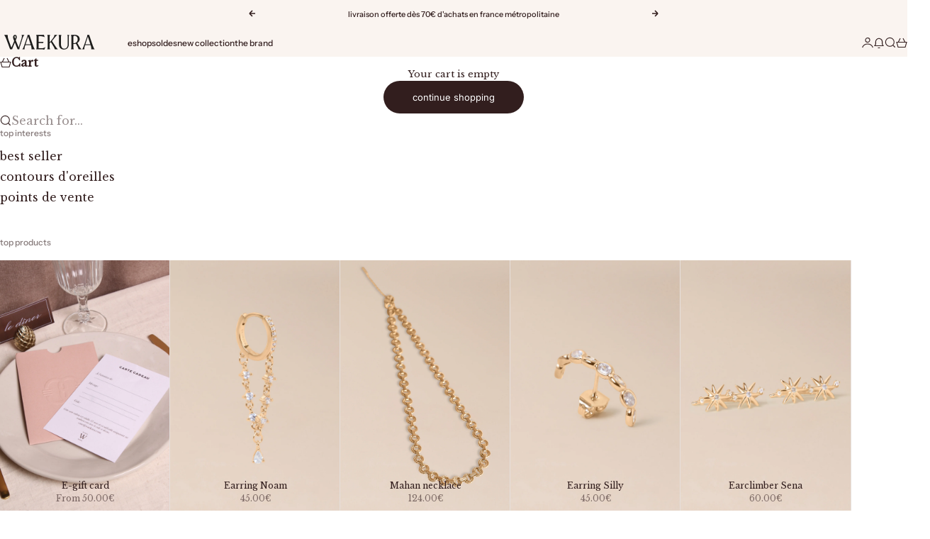

--- FILE ---
content_type: text/javascript
request_url: https://www.waekura.com/cdn/shop/t/78/assets/vendor.min.js?v=39834010119390310051768079378
body_size: 22299
content:
var Ki=Object.defineProperty;var Gi=(t,e)=>{for(var r in e)Ki(t,r,{get:e[r],enumerable:!0})};var br={};Gi(br,{createFocusTrap:()=>vn});var sr=["input:not([inert]):not([inert] *)","select:not([inert]):not([inert] *)","textarea:not([inert]):not([inert] *)","a[href]:not([inert]):not([inert] *)","button:not([inert]):not([inert] *)","[tabindex]:not(slot):not([inert]):not([inert] *)","audio[controls]:not([inert]):not([inert] *)","video[controls]:not([inert]):not([inert] *)",'[contenteditable]:not([contenteditable="false"]):not([inert]):not([inert] *)',"details>summary:first-of-type:not([inert]):not([inert] *)","details:not([inert]):not([inert] *)"],$e=sr.join(","),ar=typeof Element>"u",fe=ar?function(){}:Element.prototype.matches||Element.prototype.msMatchesSelector||Element.prototype.webkitMatchesSelector,je=!ar&&Element.prototype.getRootNode?function(t){var e;return t==null||(e=t.getRootNode)===null||e===void 0?void 0:e.call(t)}:function(t){return t?.ownerDocument},He=function(e,r){var i;r===void 0&&(r=!0);var n=e==null||(i=e.getAttribute)===null||i===void 0?void 0:i.call(e,"inert"),s=n===""||n==="true",o=s||r&&e&&(typeof e.closest=="function"?e.closest("[inert]"):He(e.parentNode));return o},$i=function(e){var r,i=e==null||(r=e.getAttribute)===null||r===void 0?void 0:r.call(e,"contenteditable");return i===""||i==="true"},lr=function(e,r,i){if(He(e))return[];var n=Array.prototype.slice.apply(e.querySelectorAll($e));return r&&fe.call(e,$e)&&n.unshift(e),n=n.filter(i),n},qe=function(e,r,i){for(var n=[],s=Array.from(e);s.length;){var o=s.shift();if(!He(o,!1))if(o.tagName==="SLOT"){var a=o.assignedElements(),l=a.length?a:o.children,c=qe(l,!0,i);i.flatten?n.push.apply(n,c):n.push({scopeParent:o,candidates:c})}else{var d=fe.call(o,$e);d&&i.filter(o)&&(r||!e.includes(o))&&n.push(o);var p=o.shadowRoot||typeof i.getShadowRoot=="function"&&i.getShadowRoot(o),h=!He(p,!1)&&(!i.shadowRootFilter||i.shadowRootFilter(o));if(p&&h){var y=qe(p===!0?o.children:p.children,!0,i);i.flatten?n.push.apply(n,y):n.push({scopeParent:o,candidates:y})}else s.unshift.apply(s,o.children)}}return n},cr=function(e){return!isNaN(parseInt(e.getAttribute("tabindex"),10))},oe=function(e){if(!e)throw new Error("No node provided");return e.tabIndex<0&&(/^(AUDIO|VIDEO|DETAILS)$/.test(e.tagName)||$i(e))&&!cr(e)?0:e.tabIndex},ji=function(e,r){var i=oe(e);return i<0&&r&&!cr(e)?0:i},Hi=function(e,r){return e.tabIndex===r.tabIndex?e.documentOrder-r.documentOrder:e.tabIndex-r.tabIndex},fr=function(e){return e.tagName==="INPUT"},qi=function(e){return fr(e)&&e.type==="hidden"},Ui=function(e){var r=e.tagName==="DETAILS"&&Array.prototype.slice.apply(e.children).some(function(i){return i.tagName==="SUMMARY"});return r},Zi=function(e,r){for(var i=0;i<e.length;i++)if(e[i].checked&&e[i].form===r)return e[i]},Xi=function(e){if(!e.name)return!0;var r=e.form||je(e),i=function(a){return r.querySelectorAll('input[type="radio"][name="'+a+'"]')},n;if(typeof window<"u"&&typeof window.CSS<"u"&&typeof window.CSS.escape=="function")n=i(window.CSS.escape(e.name));else try{n=i(e.name)}catch(o){return console.error("Looks like you have a radio button with a name attribute containing invalid CSS selector characters and need the CSS.escape polyfill: %s",o.message),!1}var s=Zi(n,e.form);return!s||s===e},Yi=function(e){return fr(e)&&e.type==="radio"},Ji=function(e){return Yi(e)&&!Xi(e)},Qi=function(e){var r,i=e&&je(e),n=(r=i)===null||r===void 0?void 0:r.host,s=!1;if(i&&i!==e){var o,a,l;for(s=!!((o=n)!==null&&o!==void 0&&(a=o.ownerDocument)!==null&&a!==void 0&&a.contains(n)||e!=null&&(l=e.ownerDocument)!==null&&l!==void 0&&l.contains(e));!s&&n;){var c,d,p;i=je(n),n=(c=i)===null||c===void 0?void 0:c.host,s=!!((d=n)!==null&&d!==void 0&&(p=d.ownerDocument)!==null&&p!==void 0&&p.contains(n))}}return s},or=function(e){var r=e.getBoundingClientRect(),i=r.width,n=r.height;return i===0&&n===0},en=function(e,r){var i=r.displayCheck,n=r.getShadowRoot;if(i==="full-native"&&"checkVisibility"in e){var s=e.checkVisibility({checkOpacity:!1,opacityProperty:!1,contentVisibilityAuto:!0,visibilityProperty:!0,checkVisibilityCSS:!0});return!s}if(getComputedStyle(e).visibility==="hidden")return!0;var o=fe.call(e,"details>summary:first-of-type"),a=o?e.parentElement:e;if(fe.call(a,"details:not([open]) *"))return!0;if(!i||i==="full"||i==="full-native"||i==="legacy-full"){if(typeof n=="function"){for(var l=e;e;){var c=e.parentElement,d=je(e);if(c&&!c.shadowRoot&&n(c)===!0)return or(e);e.assignedSlot?e=e.assignedSlot:!c&&d!==e.ownerDocument?e=d.host:e=c}e=l}if(Qi(e))return!e.getClientRects().length;if(i!=="legacy-full")return!0}else if(i==="non-zero-area")return or(e);return!1},tn=function(e){if(/^(INPUT|BUTTON|SELECT|TEXTAREA)$/.test(e.tagName))for(var r=e.parentElement;r;){if(r.tagName==="FIELDSET"&&r.disabled){for(var i=0;i<r.children.length;i++){var n=r.children.item(i);if(n.tagName==="LEGEND")return fe.call(r,"fieldset[disabled] *")?!0:!n.contains(e)}return!0}r=r.parentElement}return!1},Ue=function(e,r){return!(r.disabled||qi(r)||en(r,e)||Ui(r)||tn(r))},St=function(e,r){return!(Ji(r)||oe(r)<0||!Ue(e,r))},rn=function(e){var r=parseInt(e.getAttribute("tabindex"),10);return!!(isNaN(r)||r>=0)},ur=function(e){var r=[],i=[];return e.forEach(function(n,s){var o=!!n.scopeParent,a=o?n.scopeParent:n,l=ji(a,o),c=o?ur(n.candidates):a;l===0?o?r.push.apply(r,c):r.push(a):i.push({documentOrder:s,tabIndex:l,item:n,isScope:o,content:c})}),i.sort(Hi).reduce(function(n,s){return s.isScope?n.push.apply(n,s.content):n.push(s.content),n},[]).concat(r)},pr=function(e,r){r=r||{};var i;return r.getShadowRoot?i=qe([e],r.includeContainer,{filter:St.bind(null,r),flatten:!1,getShadowRoot:r.getShadowRoot,shadowRootFilter:rn}):i=lr(e,r.includeContainer,St.bind(null,r)),ur(i)},dr=function(e,r){r=r||{};var i;return r.getShadowRoot?i=qe([e],r.includeContainer,{filter:Ue.bind(null,r),flatten:!0,getShadowRoot:r.getShadowRoot}):i=lr(e,r.includeContainer,Ue.bind(null,r)),i},ue=function(e,r){if(r=r||{},!e)throw new Error("No node provided");return fe.call(e,$e)===!1?!1:St(r,e)},nn=sr.concat("iframe:not([inert]):not([inert] *)").join(","),Ze=function(e,r){if(r=r||{},!e)throw new Error("No node provided");return fe.call(e,nn)===!1?!1:Ue(r,e)};function Tt(t,e){(e==null||e>t.length)&&(e=t.length);for(var r=0,i=Array(e);r<e;r++)i[r]=t[r];return i}function on(t){if(Array.isArray(t))return Tt(t)}function mr(t,e){var r=typeof Symbol<"u"&&t[Symbol.iterator]||t["@@iterator"];if(!r){if(Array.isArray(t)||(r=yr(t))||e){r&&(t=r);var i=0,n=function(){};return{s:n,n:function(){return i>=t.length?{done:!0}:{done:!1,value:t[i++]}},e:function(l){throw l},f:n}}throw new TypeError(`Invalid attempt to iterate non-iterable instance.
In order to be iterable, non-array objects must have a [Symbol.iterator]() method.`)}var s,o=!0,a=!1;return{s:function(){r=r.call(t)},n:function(){var l=r.next();return o=l.done,l},e:function(l){a=!0,s=l},f:function(){try{o||r.return==null||r.return()}finally{if(a)throw s}}}}function sn(t,e,r){return(e=un(e))in t?Object.defineProperty(t,e,{value:r,enumerable:!0,configurable:!0,writable:!0}):t[e]=r,t}function an(t){if(typeof Symbol<"u"&&t[Symbol.iterator]!=null||t["@@iterator"]!=null)return Array.from(t)}function ln(){throw new TypeError(`Invalid attempt to spread non-iterable instance.
In order to be iterable, non-array objects must have a [Symbol.iterator]() method.`)}function hr(t,e){var r=Object.keys(t);if(Object.getOwnPropertySymbols){var i=Object.getOwnPropertySymbols(t);e&&(i=i.filter(function(n){return Object.getOwnPropertyDescriptor(t,n).enumerable})),r.push.apply(r,i)}return r}function gr(t){for(var e=1;e<arguments.length;e++){var r=arguments[e]!=null?arguments[e]:{};e%2?hr(Object(r),!0).forEach(function(i){sn(t,i,r[i])}):Object.getOwnPropertyDescriptors?Object.defineProperties(t,Object.getOwnPropertyDescriptors(r)):hr(Object(r)).forEach(function(i){Object.defineProperty(t,i,Object.getOwnPropertyDescriptor(r,i))})}return t}function cn(t){return on(t)||an(t)||yr(t)||ln()}function fn(t,e){if(typeof t!="object"||!t)return t;var r=t[Symbol.toPrimitive];if(r!==void 0){var i=r.call(t,e);if(typeof i!="object")return i;throw new TypeError("@@toPrimitive must return a primitive value.")}return(e==="string"?String:Number)(t)}function un(t){var e=fn(t,"string");return typeof e=="symbol"?e:e+""}function yr(t,e){if(t){if(typeof t=="string")return Tt(t,e);var r={}.toString.call(t).slice(8,-1);return r==="Object"&&t.constructor&&(r=t.constructor.name),r==="Map"||r==="Set"?Array.from(t):r==="Arguments"||/^(?:Ui|I)nt(?:8|16|32)(?:Clamped)?Array$/.test(r)?Tt(t,e):void 0}}var te={getActiveTrap:function(e){return e?.length>0?e[e.length-1]:null},activateTrap:function(e,r){var i=te.getActiveTrap(e);r!==i&&te.pauseTrap(e);var n=e.indexOf(r);n===-1||e.splice(n,1),e.push(r)},deactivateTrap:function(e,r){var i=e.indexOf(r);i!==-1&&e.splice(i,1),te.unpauseTrap(e)},pauseTrap:function(e){var r=te.getActiveTrap(e);r?._setPausedState(!0)},unpauseTrap:function(e){var r=te.getActiveTrap(e);r&&!r._isManuallyPaused()&&r._setPausedState(!1)}},pn=function(e){return e.tagName&&e.tagName.toLowerCase()==="input"&&typeof e.select=="function"},dn=function(e){return e?.key==="Escape"||e?.key==="Esc"||e?.keyCode===27},Ee=function(e){return e?.key==="Tab"||e?.keyCode===9},mn=function(e){return Ee(e)&&!e.shiftKey},hn=function(e){return Ee(e)&&e.shiftKey},vr=function(e){return setTimeout(e,0)},we=function(e){for(var r=arguments.length,i=new Array(r>1?r-1:0),n=1;n<r;n++)i[n-1]=arguments[n];return typeof e=="function"?e.apply(void 0,i):e},Xe=function(e){return e.target.shadowRoot&&typeof e.composedPath=="function"?e.composedPath()[0]:e.target},gn=[],vn=function(e,r){var i=r?.document||document,n=r?.trapStack||gn,s=gr({returnFocusOnDeactivate:!0,escapeDeactivates:!0,delayInitialFocus:!0,isolateSubtrees:!1,isKeyForward:mn,isKeyBackward:hn},r),o={containers:[],containerGroups:[],tabbableGroups:[],adjacentElements:new Set,alreadyInert:new Set,nodeFocusedBeforeActivation:null,mostRecentlyFocusedNode:null,active:!1,paused:!1,manuallyPaused:!1,delayInitialFocusTimer:void 0,recentNavEvent:void 0},a,l=function(f,u,m){return f&&f[u]!==void 0?f[u]:s[m||u]},c=function(f,u){var m=typeof u?.composedPath=="function"?u.composedPath():void 0;return o.containerGroups.findIndex(function(g){var v=g.container,S=g.tabbableNodes;return v.contains(f)||m?.includes(v)||S.find(function(b){return b===f})})},d=function(f){var u=arguments.length>1&&arguments[1]!==void 0?arguments[1]:{},m=u.hasFallback,g=m===void 0?!1:m,v=u.params,S=v===void 0?[]:v,b=s[f];if(typeof b=="function"&&(b=b.apply(void 0,cn(S))),b===!0&&(b=void 0),!b){if(b===void 0||b===!1)return b;throw new Error("`".concat(f,"` was specified but was not a node, or did not return a node"))}var A=b;if(typeof b=="string"){try{A=i.querySelector(b)}catch(I){throw new Error("`".concat(f,'` appears to be an invalid selector; error="').concat(I.message,'"'))}if(!A&&!g)throw new Error("`".concat(f,"` as selector refers to no known node"))}return A},p=function(){var f=d("initialFocus",{hasFallback:!0});if(f===!1)return!1;if(f===void 0||f&&!Ze(f,s.tabbableOptions))if(c(i.activeElement)>=0)f=i.activeElement;else{var u=o.tabbableGroups[0],m=u&&u.firstTabbableNode;f=m||d("fallbackFocus")}else f===null&&(f=d("fallbackFocus"));if(!f)throw new Error("Your focus-trap needs to have at least one focusable element");return f},h=function(){if(o.containerGroups=o.containers.map(function(f){var u=pr(f,s.tabbableOptions),m=dr(f,s.tabbableOptions),g=u.length>0?u[0]:void 0,v=u.length>0?u[u.length-1]:void 0,S=m.find(function(I){return ue(I)}),b=m.slice().reverse().find(function(I){return ue(I)}),A=!!u.find(function(I){return oe(I)>0});return{container:f,tabbableNodes:u,focusableNodes:m,posTabIndexesFound:A,firstTabbableNode:g,lastTabbableNode:v,firstDomTabbableNode:S,lastDomTabbableNode:b,nextTabbableNode:function(z){var G=arguments.length>1&&arguments[1]!==void 0?arguments[1]:!0,P=u.indexOf(z);return P<0?G?m.slice(m.indexOf(z)+1).find(function(j){return ue(j)}):m.slice(0,m.indexOf(z)).reverse().find(function(j){return ue(j)}):u[P+(G?1:-1)]}}}),o.tabbableGroups=o.containerGroups.filter(function(f){return f.tabbableNodes.length>0}),o.tabbableGroups.length<=0&&!d("fallbackFocus"))throw new Error("Your focus-trap must have at least one container with at least one tabbable node in it at all times");if(o.containerGroups.find(function(f){return f.posTabIndexesFound})&&o.containerGroups.length>1)throw new Error("At least one node with a positive tabindex was found in one of your focus-trap's multiple containers. Positive tabindexes are only supported in single-container focus-traps.")},y=function(f){var u=f.activeElement;if(u)return u.shadowRoot&&u.shadowRoot.activeElement!==null?y(u.shadowRoot):u},x=function(f){if(f!==!1&&f!==y(document)){if(!f||!f.focus){x(p());return}f.focus({preventScroll:!!s.preventScroll}),o.mostRecentlyFocusedNode=f,pn(f)&&f.select()}},T=function(f){var u=d("setReturnFocus",{params:[f]});return u||(u===!1?!1:f)},O=function(f){var u=f.target,m=f.event,g=f.isBackward,v=g===void 0?!1:g;u=u||Xe(m),h();var S=null;if(o.tabbableGroups.length>0){var b=c(u,m),A=b>=0?o.containerGroups[b]:void 0;if(b<0)v?S=o.tabbableGroups[o.tabbableGroups.length-1].lastTabbableNode:S=o.tabbableGroups[0].firstTabbableNode;else if(v){var I=o.tabbableGroups.findIndex(function(Q){var ee=Q.firstTabbableNode;return u===ee});if(I<0&&(A.container===u||Ze(u,s.tabbableOptions)&&!ue(u,s.tabbableOptions)&&!A.nextTabbableNode(u,!1))&&(I=b),I>=0){var z=I===0?o.tabbableGroups.length-1:I-1,G=o.tabbableGroups[z];S=oe(u)>=0?G.lastTabbableNode:G.lastDomTabbableNode}else Ee(m)||(S=A.nextTabbableNode(u,!1))}else{var P=o.tabbableGroups.findIndex(function(Q){var ee=Q.lastTabbableNode;return u===ee});if(P<0&&(A.container===u||Ze(u,s.tabbableOptions)&&!ue(u,s.tabbableOptions)&&!A.nextTabbableNode(u))&&(P=b),P>=0){var j=P===o.tabbableGroups.length-1?0:P+1,$=o.tabbableGroups[j];S=oe(u)>=0?$.firstTabbableNode:$.firstDomTabbableNode}else Ee(m)||(S=A.nextTabbableNode(u))}}else S=d("fallbackFocus");return S},D=function(f){var u=Xe(f);if(!(c(u,f)>=0)){if(we(s.clickOutsideDeactivates,f)){a.deactivate({returnFocus:s.returnFocusOnDeactivate});return}we(s.allowOutsideClick,f)||f.preventDefault()}},L=function(f){var u=Xe(f),m=c(u,f)>=0;if(m||u instanceof Document)m&&(o.mostRecentlyFocusedNode=u);else{f.stopImmediatePropagation();var g,v=!0;if(o.mostRecentlyFocusedNode)if(oe(o.mostRecentlyFocusedNode)>0){var S=c(o.mostRecentlyFocusedNode),b=o.containerGroups[S].tabbableNodes;if(b.length>0){var A=b.findIndex(function(I){return I===o.mostRecentlyFocusedNode});A>=0&&(s.isKeyForward(o.recentNavEvent)?A+1<b.length&&(g=b[A+1],v=!1):A-1>=0&&(g=b[A-1],v=!1))}}else o.containerGroups.some(function(I){return I.tabbableNodes.some(function(z){return oe(z)>0})})||(v=!1);else v=!1;v&&(g=O({target:o.mostRecentlyFocusedNode,isBackward:s.isKeyBackward(o.recentNavEvent)})),x(g||o.mostRecentlyFocusedNode||p())}o.recentNavEvent=void 0},N=function(f){var u=arguments.length>1&&arguments[1]!==void 0?arguments[1]:!1;o.recentNavEvent=f;var m=O({event:f,isBackward:u});m&&(Ee(f)&&f.preventDefault(),x(m))},F=function(f){(s.isKeyForward(f)||s.isKeyBackward(f))&&N(f,s.isKeyBackward(f))},w=function(f){dn(f)&&we(s.escapeDeactivates,f)!==!1&&(f.preventDefault(),a.deactivate())},M=function(f){var u=Xe(f);c(u,f)>=0||we(s.clickOutsideDeactivates,f)||we(s.allowOutsideClick,f)||(f.preventDefault(),f.stopImmediatePropagation())},R=function(){if(o.active)return te.activateTrap(n,a),o.delayInitialFocusTimer=s.delayInitialFocus?vr(function(){x(p())}):x(p()),i.addEventListener("focusin",L,!0),i.addEventListener("mousedown",D,{capture:!0,passive:!1}),i.addEventListener("touchstart",D,{capture:!0,passive:!1}),i.addEventListener("click",M,{capture:!0,passive:!1}),i.addEventListener("keydown",F,{capture:!0,passive:!1}),i.addEventListener("keydown",w),a},V=function(f){o.active&&!o.paused&&a._setSubtreeIsolation(!1),o.adjacentElements.clear(),o.alreadyInert.clear();var u=new Set,m=new Set,g=mr(f),v;try{for(g.s();!(v=g.n()).done;){var S=v.value;u.add(S);for(var b=typeof ShadowRoot<"u"&&S.getRootNode()instanceof ShadowRoot,A=S;A;){u.add(A);var I=A.parentElement,z=[];I?z=I.children:!I&&b&&(z=A.getRootNode().children,I=A.getRootNode().host,b=typeof ShadowRoot<"u"&&I.getRootNode()instanceof ShadowRoot);var G=mr(z),P;try{for(G.s();!(P=G.n()).done;){var j=P.value;m.add(j)}}catch($){G.e($)}finally{G.f()}A=I}}}catch($){g.e($)}finally{g.f()}u.forEach(function($){m.delete($)}),o.adjacentElements=m},C=function(){if(o.active)return i.removeEventListener("focusin",L,!0),i.removeEventListener("mousedown",D,!0),i.removeEventListener("touchstart",D,!0),i.removeEventListener("click",M,!0),i.removeEventListener("keydown",F,!0),i.removeEventListener("keydown",w),a},xe=function(f){var u=f.some(function(m){var g=Array.from(m.removedNodes);return g.some(function(v){return v===o.mostRecentlyFocusedNode})});u&&x(p())},K=typeof window<"u"&&"MutationObserver"in window?new MutationObserver(xe):void 0,J=function(){K&&(K.disconnect(),o.active&&!o.paused&&o.containers.map(function(f){K.observe(f,{subtree:!0,childList:!0})}))};return a={get active(){return o.active},get paused(){return o.paused},activate:function(f){if(o.active)return this;var u=l(f,"onActivate"),m=l(f,"onPostActivate"),g=l(f,"checkCanFocusTrap"),v=te.getActiveTrap(n),S=!1;v&&!v.paused&&(v._setSubtreeIsolation(!1),S=!0);try{g||h(),o.active=!0,o.paused=!1,o.nodeFocusedBeforeActivation=y(i),u?.();var b=function(){g&&h(),R(),J(),s.isolateSubtrees&&a._setSubtreeIsolation(!0),m?.()};if(g)return g(o.containers.concat()).then(b,b),this;b()}catch(A){throw v===te.getActiveTrap(n)&&S&&v._setSubtreeIsolation(!0),A}return this},deactivate:function(f){if(!o.active)return this;var u=gr({onDeactivate:s.onDeactivate,onPostDeactivate:s.onPostDeactivate,checkCanReturnFocus:s.checkCanReturnFocus},f);clearTimeout(o.delayInitialFocusTimer),o.delayInitialFocusTimer=void 0,o.paused||a._setSubtreeIsolation(!1),o.alreadyInert.clear(),C(),o.active=!1,o.paused=!1,J(),te.deactivateTrap(n,a);var m=l(u,"onDeactivate"),g=l(u,"onPostDeactivate"),v=l(u,"checkCanReturnFocus"),S=l(u,"returnFocus","returnFocusOnDeactivate");m?.();var b=function(){vr(function(){S&&x(T(o.nodeFocusedBeforeActivation)),g?.()})};return S&&v?(v(T(o.nodeFocusedBeforeActivation)).then(b,b),this):(b(),this)},pause:function(f){return o.active?(o.manuallyPaused=!0,this._setPausedState(!0,f)):this},unpause:function(f){return o.active?(o.manuallyPaused=!1,n[n.length-1]!==this?this:this._setPausedState(!1,f)):this},updateContainerElements:function(f){var u=[].concat(f).filter(Boolean);return o.containers=u.map(function(m){return typeof m=="string"?i.querySelector(m):m}),s.isolateSubtrees&&V(o.containers),o.active&&(h(),s.isolateSubtrees&&!o.paused&&a._setSubtreeIsolation(!0)),J(),this}},Object.defineProperties(a,{_isManuallyPaused:{value:function(){return o.manuallyPaused}},_setPausedState:{value:function(f,u){if(o.paused===f)return this;if(o.paused=f,f){var m=l(u,"onPause"),g=l(u,"onPostPause");m?.(),C(),J(),a._setSubtreeIsolation(!1),g?.()}else{var v=l(u,"onUnpause"),S=l(u,"onPostUnpause");v?.(),a._setSubtreeIsolation(!0),h(),R(),J(),S?.()}return this}},_setSubtreeIsolation:{value:function(f){s.isolateSubtrees&&o.adjacentElements.forEach(function(u){if(f){var m=u.inert||u.hasAttribute("inert");m&&o.alreadyInert.add(u),u.inert=!0}else o.alreadyInert.has(u)||(u.inert=!1)})}}}),a.updateContainerElements(e),a};function At(t,e){let r=t.indexOf(e);r>-1&&t.splice(r,1)}var B=(t,e,r)=>r>e?e:r<t?t:r;var pe=()=>{},H=()=>{};var he={};function Se(t){return typeof t=="object"&&t!==null}function Te(t){let e;return()=>(e===void 0&&(e=t()),e)}var _=t=>t;var yn=(t,e)=>r=>e(t(r)),Ae=(...t)=>t.reduce(yn);var re=(t,e,r)=>{let i=e-t;return i===0?1:(r-t)/i};var W=t=>t*1e3,q=t=>t/1e3;function Ie(t,e){return e?t*(1e3/e):0}var xr=(t,e,r)=>{let i=e-t;return((r-t)%i+i)%i+t};var wr=(t,e,r)=>(((1-3*r+3*e)*t+(3*r-6*e))*t+3*e)*t,bn=1e-7,xn=12;function wn(t,e,r,i,n){let s,o,a=0;do o=e+(r-e)/2,s=wr(o,i,n)-t,s>0?r=o:e=o;while(Math.abs(s)>bn&&++a<xn);return o}function se(t,e,r,i){if(t===e&&r===i)return _;let n=s=>wn(s,0,1,t,r);return s=>s===0||s===1?s:wr(n(s),e,i)}var Ye=t=>e=>e<=.5?t(2*e)/2:(2-t(2*(1-e)))/2;var Je=t=>e=>1-t(1-e);var It=se(.33,1.53,.69,.99),Oe=Je(It),Er=Ye(Oe);var Sr=t=>(t*=2)<1?.5*Oe(t):.5*(2-Math.pow(2,-10*(t-1)));var Qe=t=>1-Math.sin(Math.acos(t)),Tr=Je(Qe),Ar=Ye(Qe);var Ir=se(.42,0,1,1),Or=se(0,0,.58,1),Dr=se(.42,0,.58,1);var Fr=t=>Array.isArray(t)&&typeof t[0]!="number";function De(t,e){return Fr(t)?t[xr(0,t.length,e)]:t}var Fe=t=>Array.isArray(t)&&typeof t[0]=="number";var Mr={linear:_,easeIn:Ir,easeInOut:Dr,easeOut:Or,circIn:Qe,circInOut:Ar,circOut:Tr,backIn:Oe,backInOut:Er,backOut:It,anticipate:Sr},En=t=>typeof t=="string",Ot=t=>{if(Fe(t)){H(t.length===4,"Cubic bezier arrays must contain four numerical values.","cubic-bezier-length");let[e,r,i,n]=t;return se(e,r,i,n)}else if(En(t))return H(Mr[t]!==void 0,`Invalid easing type '${t}'`,"invalid-easing-type"),Mr[t];return t};var Me=["setup","read","resolveKeyframes","preUpdate","update","preRender","render","postRender"];var ge={value:null,addProjectionMetrics:null};function Nr(t,e){let r=new Set,i=new Set,n=!1,s=!1,o=new WeakSet,a={delta:0,timestamp:0,isProcessing:!1},l=0;function c(p){o.has(p)&&(d.schedule(p),t()),l++,p(a)}let d={schedule:(p,h=!1,y=!1)=>{let T=y&&n?r:i;return h&&o.add(p),T.has(p)||T.add(p),p},cancel:p=>{i.delete(p),o.delete(p)},process:p=>{if(a=p,n){s=!0;return}n=!0,[r,i]=[i,r],r.forEach(c),e&&ge.value&&ge.value.frameloop[e].push(l),l=0,r.clear(),n=!1,s&&(s=!1,d.process(p))}};return d}var Sn=40;function kr(t,e){let r=!1,i=!0,n={delta:0,timestamp:0,isProcessing:!1},s=()=>r=!0,o=Me.reduce((N,F)=>(N[F]=Nr(s,e?F:void 0),N),{}),{setup:a,read:l,resolveKeyframes:c,preUpdate:d,update:p,preRender:h,render:y,postRender:x}=o,T=()=>{let N=he.useManualTiming?n.timestamp:performance.now();r=!1,he.useManualTiming||(n.delta=i?1e3/60:Math.max(Math.min(N-n.timestamp,Sn),1)),n.timestamp=N,n.isProcessing=!0,a.process(n),l.process(n),c.process(n),d.process(n),p.process(n),h.process(n),y.process(n),x.process(n),n.isProcessing=!1,r&&e&&(i=!1,t(T))},O=()=>{r=!0,i=!0,n.isProcessing||t(T)};return{schedule:Me.reduce((N,F)=>{let w=o[F];return N[F]=(M,R=!1,V=!1)=>(r||O(),w.schedule(M,R,V)),N},{}),cancel:N=>{for(let F=0;F<Me.length;F++)o[Me[F]].cancel(N)},state:n,steps:o}}var{schedule:ae,cancel:Ne,state:Dt,steps:Tn}=kr(typeof requestAnimationFrame<"u"?requestAnimationFrame:_,!0);var Ft={layout:0,mainThread:0,waapi:0};var An=t=>e=>typeof e=="string"&&e.startsWith(t);var In=An("var(--"),Cr=t=>In(t)?On.test(t.split("/*")[0].trim()):!1,On=/var\(--(?:[\w-]+\s*|[\w-]+\s*,(?:\s*[^)(\s]|\s*\((?:[^)(]|\([^)(]*\))*\))+\s*)\)$/iu;var et={test:t=>typeof t=="number",parse:parseFloat,transform:t=>t},tt={...et,transform:t=>B(0,1,t)},Js={...et,default:1};var le=t=>Math.round(t*1e5)/1e5;var rt=/-?(?:\d+(?:\.\d+)?|\.\d+)/gu;function Rr(t){return t==null}var Lr=/^(?:#[\da-f]{3,8}|(?:rgb|hsl)a?\((?:-?[\d.]+%?[,\s]+){2}-?[\d.]+%?\s*(?:[,/]\s*)?(?:\b\d+(?:\.\d+)?|\.\d+)?%?\))$/iu;var ve=(t,e)=>r=>!!(typeof r=="string"&&Lr.test(r)&&r.startsWith(t)||e&&!Rr(r)&&Object.prototype.hasOwnProperty.call(r,e)),it=(t,e,r)=>i=>{if(typeof i!="string")return i;let[n,s,o,a]=i.match(rt);return{[t]:parseFloat(n),[e]:parseFloat(s),[r]:parseFloat(o),alpha:a!==void 0?parseFloat(a):1}};var Dn=t=>B(0,255,t),Mt={...et,transform:t=>Math.round(Dn(t))},Y={test:ve("rgb","red"),parse:it("red","green","blue"),transform:({red:t,green:e,blue:r,alpha:i=1})=>"rgba("+Mt.transform(t)+", "+Mt.transform(e)+", "+Mt.transform(r)+", "+le(tt.transform(i))+")"};function Fn(t){let e="",r="",i="",n="";return t.length>5?(e=t.substring(1,3),r=t.substring(3,5),i=t.substring(5,7),n=t.substring(7,9)):(e=t.substring(1,2),r=t.substring(2,3),i=t.substring(3,4),n=t.substring(4,5),e+=e,r+=r,i+=i,n+=n),{red:parseInt(e,16),green:parseInt(r,16),blue:parseInt(i,16),alpha:n?parseInt(n,16)/255:1}}var ke={test:ve("#"),parse:Fn,transform:Y.transform};var Mn=t=>({test:e=>typeof e=="string"&&e.endsWith(t)&&e.split(" ").length===1,parse:parseFloat,transform:e=>`${e}${t}`});var Nt=Mn("%");var ce={test:ve("hsl","hue"),parse:it("hue","saturation","lightness"),transform:({hue:t,saturation:e,lightness:r,alpha:i=1})=>"hsla("+Math.round(t)+", "+Nt.transform(le(e))+", "+Nt.transform(le(r))+", "+le(tt.transform(i))+")"};var Z={test:t=>Y.test(t)||ke.test(t)||ce.test(t),parse:t=>Y.test(t)?Y.parse(t):ce.test(t)?ce.parse(t):ke.parse(t),transform:t=>typeof t=="string"?t:t.hasOwnProperty("red")?Y.transform(t):ce.transform(t),getAnimatableNone:t=>{let e=Z.parse(t);return e.alpha=0,Z.transform(e)}};var Pr=/(?:#[\da-f]{3,8}|(?:rgb|hsl)a?\((?:-?[\d.]+%?[,\s]+){2}-?[\d.]+%?\s*(?:[,/]\s*)?(?:\b\d+(?:\.\d+)?|\.\d+)?%?\))/giu;function Nn(t){return isNaN(t)&&typeof t=="string"&&(t.match(rt)?.length||0)+(t.match(Pr)?.length||0)>0}var Vr="number",zr="color",kn="var",Cn="var(",_r="${}",Rn=/var\s*\(\s*--(?:[\w-]+\s*|[\w-]+\s*,(?:\s*[^)(\s]|\s*\((?:[^)(]|\([^)(]*\))*\))+\s*)\)|#[\da-f]{3,8}|(?:rgb|hsl)a?\((?:-?[\d.]+%?[,\s]+){2}-?[\d.]+%?\s*(?:[,/]\s*)?(?:\b\d+(?:\.\d+)?|\.\d+)?%?\)|-?(?:\d+(?:\.\d+)?|\.\d+)/giu;function Ce(t){let e=t.toString(),r=[],i={color:[],number:[],var:[]},n=[],s=0,a=e.replace(Rn,l=>(Z.test(l)?(i.color.push(s),n.push(zr),r.push(Z.parse(l))):l.startsWith(Cn)?(i.var.push(s),n.push(kn),r.push(l)):(i.number.push(s),n.push(Vr),r.push(parseFloat(l))),++s,_r)).split(_r);return{values:r,split:a,indexes:i,types:n}}function Br(t){return Ce(t).values}function Wr(t){let{split:e,types:r}=Ce(t),i=e.length;return n=>{let s="";for(let o=0;o<i;o++)if(s+=e[o],n[o]!==void 0){let a=r[o];a===Vr?s+=le(n[o]):a===zr?s+=Z.transform(n[o]):s+=n[o]}return s}}var Ln=t=>typeof t=="number"?0:Z.test(t)?Z.getAnimatableNone(t):t;function Pn(t){let e=Br(t);return Wr(t)(e.map(Ln))}var Kr={test:Nn,parse:Br,createTransformer:Wr,getAnimatableNone:Pn};function kt(t,e,r){return r<0&&(r+=1),r>1&&(r-=1),r<1/6?t+(e-t)*6*r:r<1/2?e:r<2/3?t+(e-t)*(2/3-r)*6:t}function Gr({hue:t,saturation:e,lightness:r,alpha:i}){t/=360,e/=100,r/=100;let n=0,s=0,o=0;if(!e)n=s=o=r;else{let a=r<.5?r*(1+e):r+e-r*e,l=2*r-a;n=kt(l,a,t+1/3),s=kt(l,a,t),o=kt(l,a,t-1/3)}return{red:Math.round(n*255),green:Math.round(s*255),blue:Math.round(o*255),alpha:i}}function ye(t,e){return r=>r>0?e:t}var X=(t,e,r)=>t+(e-t)*r;var Ct=(t,e,r)=>{let i=t*t,n=r*(e*e-i)+i;return n<0?0:Math.sqrt(n)},_n=[ke,Y,ce],Vn=t=>_n.find(e=>e.test(t));function $r(t){let e=Vn(t);if(pe(!!e,`'${t}' is not an animatable color. Use the equivalent color code instead.`,"color-not-animatable"),!e)return!1;let r=e.parse(t);return e===ce&&(r=Gr(r)),r}var Rt=(t,e)=>{let r=$r(t),i=$r(e);if(!r||!i)return ye(t,e);let n={...r};return s=>(n.red=Ct(r.red,i.red,s),n.green=Ct(r.green,i.green,s),n.blue=Ct(r.blue,i.blue,s),n.alpha=X(r.alpha,i.alpha,s),Y.transform(n))};var nt=new Set(["none","hidden"]);function jr(t,e){return nt.has(t)?r=>r<=0?t:e:r=>r>=1?e:t}function zn(t,e){return r=>X(t,e,r)}function ot(t){return typeof t=="number"?zn:typeof t=="string"?Cr(t)?ye:Z.test(t)?Rt:Kn:Array.isArray(t)?Hr:typeof t=="object"?Z.test(t)?Rt:Bn:ye}function Hr(t,e){let r=[...t],i=r.length,n=t.map((s,o)=>ot(s)(s,e[o]));return s=>{for(let o=0;o<i;o++)r[o]=n[o](s);return r}}function Bn(t,e){let r={...t,...e},i={};for(let n in r)t[n]!==void 0&&e[n]!==void 0&&(i[n]=ot(t[n])(t[n],e[n]));return n=>{for(let s in i)r[s]=i[s](n);return r}}function Wn(t,e){let r=[],i={color:0,var:0,number:0};for(let n=0;n<e.values.length;n++){let s=e.types[n],o=t.indexes[s][i[s]],a=t.values[o]??0;r[n]=a,i[s]++}return r}var Kn=(t,e)=>{let r=Kr.createTransformer(e),i=Ce(t),n=Ce(e);return i.indexes.var.length===n.indexes.var.length&&i.indexes.color.length===n.indexes.color.length&&i.indexes.number.length>=n.indexes.number.length?nt.has(t)&&!n.values.length||nt.has(e)&&!i.values.length?jr(t,e):Ae(Hr(Wn(i,n),n.values),r):(pe(!0,`Complex values '${t}' and '${e}' too different to mix. Ensure all colors are of the same type, and that each contains the same quantity of number and color values. Falling back to instant transition.`,"complex-values-different"),ye(t,e))};function qr(t,e,r){return typeof t=="number"&&typeof e=="number"&&typeof r=="number"?X(t,e,r):ot(t)(t,e)}var st=(t,e,r=10)=>{let i="",n=Math.max(Math.round(e/r),2);for(let s=0;s<n;s++)i+=Math.round(t(s/(n-1))*1e4)/1e4+", ";return`linear(${i.substring(0,i.length-2)})`};function at(t){let e=0,r=50,i=t.next(e);for(;!i.done&&e<2e4;)e+=r,i=t.next(e);return e>=2e4?1/0:e}function Re(t,e=100,r){let i=r({...t,keyframes:[0,e]}),n=Math.min(at(i),2e4);return{type:"keyframes",ease:s=>i.next(n*s).value/e,duration:q(n)}}var Gn=5;function Ur(t,e,r){let i=Math.max(e-Gn,0);return Ie(r-t(i),e-i)}var k={stiffness:100,damping:10,mass:1,velocity:0,duration:800,bounce:.3,visualDuration:.3,restSpeed:{granular:.01,default:2},restDelta:{granular:.005,default:.5},minDuration:.01,maxDuration:10,minDamping:.05,maxDamping:1};var Pt=.001;function Zr({duration:t=k.duration,bounce:e=k.bounce,velocity:r=k.velocity,mass:i=k.mass}){let n,s;pe(t<=W(k.maxDuration),"Spring duration must be 10 seconds or less","spring-duration-limit");let o=1-e;o=B(k.minDamping,k.maxDamping,o),t=B(k.minDuration,k.maxDuration,q(t)),o<1?(n=c=>{let d=c*o,p=d*t,h=d-r,y=lt(c,o),x=Math.exp(-p);return Pt-h/y*x},s=c=>{let p=c*o*t,h=p*r+r,y=Math.pow(o,2)*Math.pow(c,2)*t,x=Math.exp(-p),T=lt(Math.pow(c,2),o);return(-n(c)+Pt>0?-1:1)*((h-y)*x)/T}):(n=c=>{let d=Math.exp(-c*t),p=(c-r)*t+1;return-Pt+d*p},s=c=>{let d=Math.exp(-c*t),p=(r-c)*(t*t);return d*p});let a=5/t,l=jn(n,s,a);if(t=W(t),isNaN(l))return{stiffness:k.stiffness,damping:k.damping,duration:t};{let c=Math.pow(l,2)*i;return{stiffness:c,damping:o*2*Math.sqrt(i*c),duration:t}}}var $n=12;function jn(t,e,r){let i=r;for(let n=1;n<$n;n++)i=i-t(i)/e(i);return i}function lt(t,e){return t*Math.sqrt(1-e*e)}var Hn=["duration","bounce"],qn=["stiffness","damping","mass"];function Xr(t,e){return e.some(r=>t[r]!==void 0)}function Un(t){let e={velocity:k.velocity,stiffness:k.stiffness,damping:k.damping,mass:k.mass,isResolvedFromDuration:!1,...t};if(!Xr(t,qn)&&Xr(t,Hn))if(t.visualDuration){let r=t.visualDuration,i=2*Math.PI/(r*1.2),n=i*i,s=2*B(.05,1,1-(t.bounce||0))*Math.sqrt(n);e={...e,mass:k.mass,stiffness:n,damping:s}}else{let r=Zr(t);e={...e,...r,mass:k.mass},e.isResolvedFromDuration=!0}return e}function ct(t=k.visualDuration,e=k.bounce){let r=typeof t!="object"?{visualDuration:t,keyframes:[0,1],bounce:e}:t,{restSpeed:i,restDelta:n}=r,s=r.keyframes[0],o=r.keyframes[r.keyframes.length-1],a={done:!1,value:s},{stiffness:l,damping:c,mass:d,duration:p,velocity:h,isResolvedFromDuration:y}=Un({...r,velocity:-q(r.velocity||0)}),x=h||0,T=c/(2*Math.sqrt(l*d)),O=o-s,D=q(Math.sqrt(l/d)),L=Math.abs(O)<5;i||(i=L?k.restSpeed.granular:k.restSpeed.default),n||(n=L?k.restDelta.granular:k.restDelta.default);let N;if(T<1){let w=lt(D,T);N=M=>{let R=Math.exp(-T*D*M);return o-R*((x+T*D*O)/w*Math.sin(w*M)+O*Math.cos(w*M))}}else if(T===1)N=w=>o-Math.exp(-D*w)*(O+(x+D*O)*w);else{let w=D*Math.sqrt(T*T-1);N=M=>{let R=Math.exp(-T*D*M),V=Math.min(w*M,300);return o-R*((x+T*D*O)*Math.sinh(V)+w*O*Math.cosh(V))/w}}let F={calculatedDuration:y&&p||null,next:w=>{let M=N(w);if(y)a.done=w>=p;else{let R=w===0?x:0;T<1&&(R=w===0?W(x):Ur(N,w,M));let V=Math.abs(R)<=i,C=Math.abs(o-M)<=n;a.done=V&&C}return a.value=a.done?o:M,a},toString:()=>{let w=Math.min(at(F),2e4),M=st(R=>F.next(w*R).value,w,30);return w+"ms "+M},toTransition:()=>{}};return F}ct.applyToOptions=t=>{let e=Re(t,100,ct);return t.ease=e.ease,t.duration=W(e.duration),t.type="keyframes",t};function Zn(t,e,r){let i=[],n=r||he.mix||qr,s=t.length-1;for(let o=0;o<s;o++){let a=n(t[o],t[o+1]);if(e){let l=Array.isArray(e)?e[o]||_:e;a=Ae(l,a)}i.push(a)}return i}function _t(t,e,{clamp:r=!0,ease:i,mixer:n}={}){let s=t.length;if(H(s===e.length,"Both input and output ranges must be the same length","range-length"),s===1)return()=>e[0];if(s===2&&e[0]===e[1])return()=>e[1];let o=t[0]===t[1];t[0]>t[s-1]&&(t=[...t].reverse(),e=[...e].reverse());let a=Zn(e,i,n),l=a.length,c=d=>{if(o&&d<t[0])return e[0];let p=0;if(l>1)for(;p<t.length-2&&!(d<t[p+1]);p++);let h=re(t[p],t[p+1],d);return a[p](h)};return r?d=>c(B(t[0],t[s-1],d)):c}function Le(t,e){let r=t[t.length-1];for(let i=1;i<=e;i++){let n=re(0,e,i);t.push(X(r,1,n))}}function Pe(t){let e=[0];return Le(e,t.length-1),e}var Xn=t=>t!==null;function Yr(t,{repeat:e,repeatType:r="loop"},i,n=1){let s=t.filter(Xn),a=n<0||e&&r!=="loop"&&e%2===1?0:s.length-1;return!a||i===void 0?s[a]:i}var ft=class{constructor(){this.updateFinished()}get finished(){return this._finished}updateFinished(){this._finished=new Promise(e=>{this.resolve=e})}notifyFinished(){this.resolve()}then(e,r){return this.finished.then(e,r)}};function Vt(t){for(let e=1;e<t.length;e++)t[e]??(t[e]=t[e-1])}var ut=t=>t.startsWith("--");function Jr(t,e,r){ut(e)?t.style.setProperty(e,r):t.style[e]=r}var _e=Te(()=>window.ScrollTimeline!==void 0);var Qr={};function ei(t,e){let r=Te(t);return()=>Qr[e]??r()}var pt=ei(()=>{try{document.createElement("div").animate({opacity:0},{easing:"linear(0, 1)"})}catch{return!1}return!0},"linearEasing");var de=([t,e,r,i])=>`cubic-bezier(${t}, ${e}, ${r}, ${i})`;var zt={linear:"linear",ease:"ease",easeIn:"ease-in",easeOut:"ease-out",easeInOut:"ease-in-out",circIn:de([0,.65,.55,1]),circOut:de([.55,0,1,.45]),backIn:de([.31,.01,.66,-.59]),backOut:de([.33,1.53,.69,.99])};function Bt(t,e){if(t)return typeof t=="function"?pt()?st(t,e):"ease-out":Fe(t)?de(t):Array.isArray(t)?t.map(r=>Bt(r,e)||zt.easeOut):zt[t]}function ti(t,e,r,{delay:i=0,duration:n=300,repeat:s=0,repeatType:o="loop",ease:a="easeOut",times:l}={},c=void 0){let d={[e]:r};l&&(d.offset=l);let p=Bt(a,n);Array.isArray(p)&&(d.easing=p),ge.value&&Ft.waapi++;let h={delay:i,duration:n,easing:Array.isArray(p)?"linear":p,fill:"both",iterations:s+1,direction:o==="reverse"?"alternate":"normal"};c&&(h.pseudoElement=c);let y=t.animate(d,h);return ge.value&&y.finished.finally(()=>{Ft.waapi--}),y}function Ve(t){return typeof t=="function"&&"applyToOptions"in t}function ri({type:t,...e}){return Ve(t)&&pt()?t.applyToOptions(e):(e.duration??(e.duration=300),e.ease??(e.ease="easeOut"),e)}var ze=class extends ft{constructor(e){if(super(),this.finishedTime=null,this.isStopped=!1,!e)return;let{element:r,name:i,keyframes:n,pseudoElement:s,allowFlatten:o=!1,finalKeyframe:a,onComplete:l}=e;this.isPseudoElement=!!s,this.allowFlatten=o,this.options=e,H(typeof e.type!="string",`Mini animate() doesn't support "type" as a string.`,"mini-spring");let c=ri(e);this.animation=ti(r,i,n,c,s),c.autoplay===!1&&this.animation.pause(),this.animation.onfinish=()=>{if(this.finishedTime=this.time,!s){let d=Yr(n,this.options,a,this.speed);this.updateMotionValue?this.updateMotionValue(d):Jr(r,i,d),this.animation.cancel()}l?.(),this.notifyFinished()}}play(){this.isStopped||(this.animation.play(),this.state==="finished"&&this.updateFinished())}pause(){this.animation.pause()}complete(){this.animation.finish?.()}cancel(){try{this.animation.cancel()}catch{}}stop(){if(this.isStopped)return;this.isStopped=!0;let{state:e}=this;e==="idle"||e==="finished"||(this.updateMotionValue?this.updateMotionValue():this.commitStyles(),this.isPseudoElement||this.cancel())}commitStyles(){this.isPseudoElement||this.animation.commitStyles?.()}get duration(){let e=this.animation.effect?.getComputedTiming?.().duration||0;return q(Number(e))}get iterationDuration(){let{delay:e=0}=this.options||{};return this.duration+q(e)}get time(){return q(Number(this.animation.currentTime)||0)}set time(e){this.finishedTime=null,this.animation.currentTime=W(e)}get speed(){return this.animation.playbackRate}set speed(e){e<0&&(this.finishedTime=null),this.animation.playbackRate=e}get state(){return this.finishedTime!==null?"finished":this.animation.playState}get startTime(){return Number(this.animation.startTime)}set startTime(e){this.animation.startTime=e}attachTimeline({timeline:e,observe:r}){return this.allowFlatten&&this.animation.effect?.updateTiming({easing:"linear"}),this.animation.onfinish=null,e&&_e()?(this.animation.timeline=e,_):r(this)}};var dt=class{constructor(e){this.stop=()=>this.runAll("stop"),this.animations=e.filter(Boolean)}get finished(){return Promise.all(this.animations.map(e=>e.finished))}getAll(e){return this.animations[0][e]}setAll(e,r){for(let i=0;i<this.animations.length;i++)this.animations[i][e]=r}attachTimeline(e){let r=this.animations.map(i=>i.attachTimeline(e));return()=>{r.forEach((i,n)=>{i&&i(),this.animations[n].stop()})}}get time(){return this.getAll("time")}set time(e){this.setAll("time",e)}get speed(){return this.getAll("speed")}set speed(e){this.setAll("speed",e)}get state(){return this.getAll("state")}get startTime(){return this.getAll("startTime")}get duration(){return ii(this.animations,"duration")}get iterationDuration(){return ii(this.animations,"iterationDuration")}runAll(e){this.animations.forEach(r=>r[e]())}play(){this.runAll("play")}pause(){this.runAll("pause")}cancel(){this.runAll("cancel")}complete(){this.runAll("complete")}};function ii(t,e){let r=0;for(let i=0;i<t.length;i++){let n=t[i][e];n!==null&&n>r&&(r=n)}return r}var me=class extends dt{then(e,r){return this.finished.finally(e).then(()=>{})}};var ni=new WeakMap,Wt=(t,e="")=>`${t}:${e}`;function Kt(t){let e=ni.get(t)||new Map;return ni.set(t,e),e}function Gt(t,e){return t?.[e]??t?.default??t}var oi=new Set(["borderWidth","borderTopWidth","borderRightWidth","borderBottomWidth","borderLeftWidth","borderRadius","radius","borderTopLeftRadius","borderTopRightRadius","borderBottomRightRadius","borderBottomLeftRadius","width","maxWidth","height","maxHeight","top","right","bottom","left","inset","insetBlock","insetBlockStart","insetBlockEnd","insetInline","insetInlineStart","insetInlineEnd","padding","paddingTop","paddingRight","paddingBottom","paddingLeft","paddingBlock","paddingBlockStart","paddingBlockEnd","paddingInline","paddingInlineStart","paddingInlineEnd","margin","marginTop","marginRight","marginBottom","marginLeft","marginBlock","marginBlockStart","marginBlockEnd","marginInline","marginInlineStart","marginInlineEnd","backgroundPositionX","backgroundPositionY"]);function $t(t,e){for(let r=0;r<t.length;r++)typeof t[r]=="number"&&oi.has(e)&&(t[r]=t[r]+"px")}function ie(t,e,r){if(t instanceof EventTarget)return[t];if(typeof t=="string"){let i=document;e&&(i=e.current);let n=r?.[t]??i.querySelectorAll(t);return n?Array.from(n):[]}return Array.from(t)}function jt(t){return Se(t)&&"offsetHeight"in t}function mt(t,e){let r=window.getComputedStyle(t);return ut(e)?r.getPropertyValue(e):r[e]}function si(t){return Se(t)&&"ownerSVGElement"in t}var ht=new WeakMap,gt,ai=(t,e,r)=>(i,n)=>n&&n[0]?n[0][t+"Size"]:si(i)&&"getBBox"in i?i.getBBox()[e]:i[r],Yn=ai("inline","width","offsetWidth"),Jn=ai("block","height","offsetHeight");function Qn({target:t,borderBoxSize:e}){ht.get(t)?.forEach(r=>{r(t,{get width(){return Yn(t,e)},get height(){return Jn(t,e)}})})}function eo(t){t.forEach(Qn)}function to(){typeof ResizeObserver>"u"||(gt=new ResizeObserver(eo))}function li(t,e){gt||to();let r=ie(t);return r.forEach(i=>{let n=ht.get(i);n||(n=new Set,ht.set(i,n)),n.add(e),gt?.observe(i)}),()=>{r.forEach(i=>{let n=ht.get(i);n?.delete(e),n?.size||gt?.unobserve(i)})}}var vt=new Set,be;function ro(){be=()=>{let t={get width(){return window.innerWidth},get height(){return window.innerHeight}};vt.forEach(e=>e(t))},window.addEventListener("resize",be)}function ci(t){return vt.add(t),be||ro(),()=>{vt.delete(t),!vt.size&&typeof be=="function"&&(window.removeEventListener("resize",be),be=void 0)}}function Ht(t,e){return typeof t=="function"?ci(t):li(t,e)}function Be(t,e){let r,i=()=>{let{currentTime:n}=e,o=(n===null?0:n.value)/100;r!==o&&t(o),r=o};return ae.preUpdate(i,!0),()=>Ne(i)}function fi(t,e){if(t==="first")return 0;{let r=e-1;return t==="last"?r:r/2}}function ui(t=.1,{startDelay:e=0,from:r=0,ease:i}={}){return(n,s)=>{let o=typeof r=="number"?r:fi(r,s),a=Math.abs(o-n),l=t*a;if(i){let c=s*t;l=Ot(i)(l/c)*c}return e+l}}var qt=t=>!!(t&&t.getVelocity);function pi(t){return typeof t=="object"&&!Array.isArray(t)}function di(t,e,r,i){return typeof t=="string"&&pi(e)?ie(t,r,i):t instanceof NodeList?Array.from(t):Array.isArray(t)?t:[t]}function mi(t,e,r){return t*(e+1)}function Ut(t,e,r,i){return typeof e=="number"?e:e.startsWith("-")||e.startsWith("+")?Math.max(0,t+parseFloat(e)):e==="<"?r:e.startsWith("<")?Math.max(0,r+parseFloat(e.slice(1))):i.get(e)??t}function io(t,e,r){for(let i=0;i<t.length;i++){let n=t[i];n.at>e&&n.at<r&&(At(t,n),i--)}}function hi(t,e,r,i,n,s){io(t,n,s);for(let o=0;o<e.length;o++)t.push({value:e[o],at:X(n,s,i[o]),easing:De(r,o)})}function gi(t,e){for(let r=0;r<t.length;r++)t[r]=t[r]/(e+1)}function vi(t,e){return t.at===e.at?t.value===null?1:e.value===null?-1:0:t.at-e.at}var no="easeInOut",oo=20;function xi(t,{defaultTransition:e={},...r}={},i,n){let s=e.duration||.3,o=new Map,a=new Map,l={},c=new Map,d=0,p=0,h=0;for(let y=0;y<t.length;y++){let x=t[y];if(typeof x=="string"){c.set(x,p);continue}else if(!Array.isArray(x)){c.set(x.name,Ut(p,x.at,d,c));continue}let[T,O,D={}]=x;D.at!==void 0&&(p=Ut(p,D.at,d,c));let L=0,N=(F,w,M,R=0,V=0)=>{let C=so(F),{delay:xe=0,times:K=Pe(C),type:J="keyframes",repeat:E,repeatType:f,repeatDelay:u=0,...m}=w,{ease:g=e.ease||"easeOut",duration:v}=w,S=typeof xe=="function"?xe(R,V):xe,b=C.length,A=Ve(J)?J:n?.[J||"keyframes"];if(b<=2&&A){let P=100;if(b===2&&co(C)){let Q=C[1]-C[0];P=Math.abs(Q)}let j={...m};v!==void 0&&(j.duration=W(v));let $=Re(j,P,A);g=$.ease,v=$.duration}v??(v=s);let I=p+S;K.length===1&&K[0]===0&&(K[1]=1);let z=K.length-C.length;if(z>0&&Le(K,z),C.length===1&&C.unshift(null),E){H(E<oo,"Repeat count too high, must be less than 20","repeat-count-high"),v=mi(v,E);let P=[...C],j=[...K];g=Array.isArray(g)?[...g]:[g];let $=[...g];for(let Q=0;Q<E;Q++){C.push(...P);for(let ee=0;ee<P.length;ee++)K.push(j[ee]+(Q+1)),g.push(ee===0?"linear":De($,ee-1))}gi(K,E)}let G=I+v;hi(M,C,g,K,I,G),L=Math.max(S+v,L),h=Math.max(G,h)};if(qt(T)){let F=yi(T,a);N(O,D,bi("default",F))}else{let F=di(T,O,i,l),w=F.length;for(let M=0;M<w;M++){O=O,D=D;let R=F[M],V=yi(R,a);for(let C in O)N(O[C],ao(D,C),bi(C,V),M,w)}}d=p,p+=L}return a.forEach((y,x)=>{for(let T in y){let O=y[T];O.sort(vi);let D=[],L=[],N=[];for(let w=0;w<O.length;w++){let{at:M,value:R,easing:V}=O[w];D.push(R),L.push(re(0,h,M)),N.push(V||"easeOut")}L[0]!==0&&(L.unshift(0),D.unshift(D[0]),N.unshift(no)),L[L.length-1]!==1&&(L.push(1),D.push(null)),o.has(x)||o.set(x,{keyframes:{},transition:{}});let F=o.get(x);F.keyframes[T]=D,F.transition[T]={...e,duration:h,ease:N,times:L,...r}}}),o}function yi(t,e){return!e.has(t)&&e.set(t,{}),e.get(t)}function bi(t,e){return e[t]||(e[t]=[]),e[t]}function so(t){return Array.isArray(t)?t:[t]}function ao(t,e){return t&&t[e]?{...t,...t[e]}:{...t}}var lo=t=>typeof t=="number",co=t=>t.every(lo);function yt(t,e,r,i){let n=ie(t,i),s=n.length;H(!!s,"No valid elements provided.","no-valid-elements");let o=[];for(let l=0;l<s;l++){let c=n[l],d={...r};typeof d.delay=="function"&&(d.delay=d.delay(l,s));for(let p in e){let h=e[p];Array.isArray(h)||(h=[h]);let y={...Gt(d,p)};y.duration&&(y.duration=W(y.duration)),y.delay&&(y.delay=W(y.delay));let x=Kt(c),T=Wt(p,y.pseudoElement||""),O=x.get(T);O&&O.stop(),o.push({map:x,key:T,unresolvedKeyframes:h,options:{...y,element:c,name:p,allowFlatten:!d.type&&!d.ease}})}}for(let l=0;l<o.length;l++){let{unresolvedKeyframes:c,options:d}=o[l],{element:p,name:h,pseudoElement:y}=d;!y&&c[0]===null&&(c[0]=mt(p,h)),Vt(c),$t(c,h),!y&&c.length<2&&c.unshift(mt(p,h)),d.keyframes=c}let a=[];for(let l=0;l<o.length;l++){let{map:c,key:d,options:p}=o[l],h=new ze(p);c.set(d,h),h.finished.finally(()=>c.delete(d)),a.push(h)}return a}function wi(t,e){let r=[];return xi(t,e).forEach(({keyframes:i,transition:n},s)=>{r.push(...yt(s,i,n))}),new me(r)}var fo=t=>{function e(r,i,n){return new me(yt(r,i,n,t))}return e},Ei=fo();var uo=50,Si=()=>({current:0,offset:[],progress:0,scrollLength:0,targetOffset:0,targetLength:0,containerLength:0,velocity:0}),Ai=()=>({time:0,x:Si(),y:Si()}),po={x:{length:"Width",position:"Left"},y:{length:"Height",position:"Top"}};function Ti(t,e,r,i){let n=r[e],{length:s,position:o}=po[e],a=n.current,l=r.time;n.current=t[`scroll${o}`],n.scrollLength=t[`scroll${s}`]-t[`client${s}`],n.offset.length=0,n.offset[0]=0,n.offset[1]=n.scrollLength,n.progress=re(0,n.scrollLength,n.current);let c=i-l;n.velocity=c>uo?0:Ie(n.current-a,c)}function Ii(t,e,r){Ti(t,"x",e,r),Ti(t,"y",e,r),e.time=r}function Oi(t,e){let r={x:0,y:0},i=t;for(;i&&i!==e;)if(jt(i))r.x+=i.offsetLeft,r.y+=i.offsetTop,i=i.offsetParent;else if(i.tagName==="svg"){let n=i.getBoundingClientRect();i=i.parentElement;let s=i.getBoundingClientRect();r.x+=n.left-s.left,r.y+=n.top-s.top}else if(i instanceof SVGGraphicsElement){let{x:n,y:s}=i.getBBox();r.x+=n,r.y+=s;let o=null,a=i.parentNode;for(;!o;)a.tagName==="svg"&&(o=a),a=i.parentNode;i=o}else break;return r}var bt={start:0,center:.5,end:1};function Zt(t,e,r=0){let i=0;if(t in bt&&(t=bt[t]),typeof t=="string"){let n=parseFloat(t);t.endsWith("px")?i=n:t.endsWith("%")?t=n/100:t.endsWith("vw")?i=n/100*document.documentElement.clientWidth:t.endsWith("vh")?i=n/100*document.documentElement.clientHeight:t=n}return typeof t=="number"&&(i=e*t),r+i}var mo=[0,0];function Di(t,e,r,i){let n=Array.isArray(t)?t:mo,s=0,o=0;return typeof t=="number"?n=[t,t]:typeof t=="string"&&(t=t.trim(),t.includes(" ")?n=t.split(" "):n=[t,bt[t]?t:"0"]),s=Zt(n[0],r,i),o=Zt(n[1],e),s-o}var Fi={Enter:[[0,1],[1,1]],Exit:[[0,0],[1,0]],Any:[[1,0],[0,1]],All:[[0,0],[1,1]]};var ho={x:0,y:0};function go(t){return"getBBox"in t&&t.tagName!=="svg"?t.getBBox():{width:t.clientWidth,height:t.clientHeight}}function Mi(t,e,r){let{offset:i=Fi.All}=r,{target:n=t,axis:s="y"}=r,o=s==="y"?"height":"width",a=n!==t?Oi(n,t):ho,l=n===t?{width:t.scrollWidth,height:t.scrollHeight}:go(n),c={width:t.clientWidth,height:t.clientHeight};e[s].offset.length=0;let d=!e[s].interpolate,p=i.length;for(let h=0;h<p;h++){let y=Di(i[h],c[o],l[o],a[s]);!d&&y!==e[s].interpolatorOffsets[h]&&(d=!0),e[s].offset[h]=y}d&&(e[s].interpolate=_t(e[s].offset,Pe(i),{clamp:!1}),e[s].interpolatorOffsets=[...e[s].offset]),e[s].progress=B(0,1,e[s].interpolate(e[s].current))}function vo(t,e=t,r){if(r.x.targetOffset=0,r.y.targetOffset=0,e!==t){let i=e;for(;i&&i!==t;)r.x.targetOffset+=i.offsetLeft,r.y.targetOffset+=i.offsetTop,i=i.offsetParent}r.x.targetLength=e===t?e.scrollWidth:e.clientWidth,r.y.targetLength=e===t?e.scrollHeight:e.clientHeight,r.x.containerLength=t.clientWidth,r.y.containerLength=t.clientHeight}function Ni(t,e,r,i={}){return{measure:n=>{vo(t,i.target,r),Ii(t,r,n),(i.offset||i.target)&&Mi(t,r,i)},notify:()=>e(r)}}var We=new WeakMap,ki=new WeakMap,Xt=new WeakMap,Ci=t=>t===document.scrollingElement?window:t;function xt(t,{container:e=document.scrollingElement,...r}={}){if(!e)return _;let i=Xt.get(e);i||(i=new Set,Xt.set(e,i));let n=Ai(),s=Ni(e,t,n,r);if(i.add(s),!We.has(e)){let a=()=>{for(let p of i)p.measure(Dt.timestamp);ae.preUpdate(l)},l=()=>{for(let p of i)p.notify()},c=()=>ae.read(a);We.set(e,c);let d=Ci(e);window.addEventListener("resize",c,{passive:!0}),e!==document.documentElement&&ki.set(e,Ht(e,c)),d.addEventListener("scroll",c,{passive:!0}),c()}let o=We.get(e);return ae.read(o,!1,!0),()=>{Ne(o);let a=Xt.get(e);if(!a||(a.delete(s),a.size))return;let l=We.get(e);We.delete(e),l&&(Ci(e).removeEventListener("scroll",l),ki.get(e)?.(),window.removeEventListener("resize",l))}}var Ri=new Map;function yo(t){let e={value:0},r=xt(i=>{e.value=i[t.axis].progress*100},t);return{currentTime:e,cancel:r}}function wt({source:t,container:e,...r}){let{axis:i}=r;t&&(e=t);let n=Ri.get(e)??new Map;Ri.set(e,n);let s=r.target??"self",o=n.get(s)??{},a=i+(r.offset??[]).join(",");return o[a]||(o[a]=!r.target&&_e()?new ScrollTimeline({source:e,axis:i}):yo({container:e,...r})),o[a]}function Li(t,e){let r=wt(e);return t.attachTimeline({timeline:e.target?void 0:r,observe:i=>(i.pause(),Be(n=>{i.time=i.iterationDuration*n},r))})}function bo(t){return t.length===2}function Pi(t,e){return bo(t)?xt(r=>{t(r[e.axis].progress,r)},e):Be(t,wt(e))}function _i(t,{axis:e="y",container:r=document.scrollingElement,...i}={}){if(!r)return _;let n={axis:e,container:r,...i};return typeof t=="function"?Pi(t,n):Li(t,n)}var xo={some:0,all:1};function Vi(t,e,{root:r,margin:i,amount:n="some"}={}){let s=ie(t),o=new WeakMap,a=c=>{c.forEach(d=>{let p=o.get(d.target);if(d.isIntersecting!==!!p)if(d.isIntersecting){let h=e(d.target,d);typeof h=="function"?o.set(d.target,h):l.unobserve(d.target)}else typeof p=="function"&&(p(d),o.delete(d.target))})},l=new IntersectionObserver(a,{root:r,rootMargin:i,threshold:typeof n=="number"?n:xo[n]});return s.forEach(c=>l.observe(c)),()=>l.disconnect()}function ne(t){this.listenerMap=[{},{}],t&&this.root(t),this.handle=ne.prototype.handle.bind(this),this._removedListeners=[]}ne.prototype.root=function(t){let e=this.listenerMap,r;if(this.rootElement){for(r in e[1])e[1].hasOwnProperty(r)&&this.rootElement.removeEventListener(r,this.handle,!0);for(r in e[0])e[0].hasOwnProperty(r)&&this.rootElement.removeEventListener(r,this.handle,!1)}if(!t||!t.addEventListener)return this.rootElement&&delete this.rootElement,this;this.rootElement=t;for(r in e[1])e[1].hasOwnProperty(r)&&this.rootElement.addEventListener(r,this.handle,!0);for(r in e[0])e[0].hasOwnProperty(r)&&this.rootElement.addEventListener(r,this.handle,!1);return this};ne.prototype.captureForType=function(t){return["blur","error","focus","load","resize","scroll"].indexOf(t)!==-1};ne.prototype.on=function(t,e,r,i){let n,s,o,a;if(!t)throw new TypeError("Invalid event type: "+t);if(typeof e=="function"&&(i=r,r=e,e=null),i===void 0&&(i=this.captureForType(t)),typeof r!="function")throw new TypeError("Handler must be a type of Function");return n=this.rootElement,s=this.listenerMap[i?1:0],s[t]||(n&&n.addEventListener(t,this.handle,i),s[t]=[]),e?/^[a-z]+$/i.test(e)?(a=e,o=wo):/^#[a-z0-9\-_]+$/i.test(e)?(a=e.slice(1),o=So):(a=e,o=Element.prototype.matches):(a=null,o=Eo.bind(this)),s[t].push({selector:e,handler:r,matcher:o,matcherParam:a}),this};ne.prototype.off=function(t,e,r,i){let n,s,o,a,l;if(typeof e=="function"&&(i=r,r=e,e=null),i===void 0)return this.off(t,e,r,!0),this.off(t,e,r,!1),this;if(o=this.listenerMap[i?1:0],!t){for(l in o)o.hasOwnProperty(l)&&this.off(l,e,r);return this}if(a=o[t],!a||!a.length)return this;for(n=a.length-1;n>=0;n--)s=a[n],(!e||e===s.selector)&&(!r||r===s.handler)&&(this._removedListeners.push(s),a.splice(n,1));return a.length||(delete o[t],this.rootElement&&this.rootElement.removeEventListener(t,this.handle,i)),this};ne.prototype.handle=function(t){let e,r,i=t.type,n,s,o,a,l=[],c,d="ftLabsDelegateIgnore";if(t[d]===!0)return;switch(c=t.target,c.nodeType===3&&(c=c.parentNode),c.correspondingUseElement&&(c=c.correspondingUseElement),n=this.rootElement,s=t.eventPhase||(t.target!==t.currentTarget?3:2),s){case 1:l=this.listenerMap[1][i];break;case 2:this.listenerMap[0]&&this.listenerMap[0][i]&&(l=l.concat(this.listenerMap[0][i])),this.listenerMap[1]&&this.listenerMap[1][i]&&(l=l.concat(this.listenerMap[1][i]));break;case 3:l=this.listenerMap[0][i];break}let p=[];for(r=l.length;c&&r;){for(e=0;e<r&&(o=l[e],!!o);e++)c.tagName&&["button","input","select","textarea"].indexOf(c.tagName.toLowerCase())>-1&&c.hasAttribute("disabled")?p=[]:o.matcher.call(c,o.matcherParam,c)&&p.push([t,c,o]);if(c===n||(r=l.length,c=c.parentElement||c.parentNode,c instanceof HTMLDocument))break}let h;for(e=0;e<p.length;e++)if(!(this._removedListeners.indexOf(p[e][2])>-1)&&(a=this.fire.apply(this,p[e]),a===!1)){p[e][0][d]=!0,p[e][0].preventDefault(),h=!1;break}return h};ne.prototype.fire=function(t,e,r){return r.handler.call(e,t,e)};function wo(t,e){return t.toLowerCase()===e.tagName.toLowerCase()}function Eo(t,e){return this.rootElement===window?e===document||e===document.documentElement||e===window:this.rootElement===e}function So(t,e){return t===e.id}ne.prototype.destroy=function(){this.off(),this.root()};var To=ne;function Ke(t,e,r){let i=document.createElement(e);return t&&(i.className=t),r&&r.appendChild(i),i}function Ao(t,e,r){let i=`translate3d(${t}px,${e||0}px,0)`;return r!==void 0&&(i+=` scale3d(${r},${r},1)`),i}function Yt(t,e,r){t.style.width=typeof e=="number"?`${e}px`:e,t.style.height=typeof r=="number"?`${r}px`:r}var U={IDLE:"idle",LOADING:"loading",LOADED:"loaded",ERROR:"error"};function Io(t){return"button"in t&&t.button===1||t.ctrlKey||t.metaKey||t.altKey||t.shiftKey}function Ge(t,e,r=document){let i=[];if(t instanceof Element)i=[t];else if(t instanceof NodeList||Array.isArray(t))i=Array.from(t);else{let n=typeof t=="string"?t:e;n&&(i=Array.from(r.querySelectorAll(n)))}return i}function Oo(t){return typeof t=="function"&&t.prototype&&t.prototype.goTo}function zi(){return!!(navigator.vendor&&navigator.vendor.match(/apple/i))}var Jt=class{constructor(e,r){this.type=e,this.defaultPrevented=!1,r&&Object.assign(this,r)}preventDefault(){this.defaultPrevented=!0}},Qt=class{constructor(){this._listeners={},this._filters={},this.pswp=void 0,this.options=void 0}addFilter(e,r,i=100){var n,s,o;this._filters[e]||(this._filters[e]=[]),(n=this._filters[e])===null||n===void 0||n.push({fn:r,priority:i}),(s=this._filters[e])===null||s===void 0||s.sort((a,l)=>a.priority-l.priority),(o=this.pswp)===null||o===void 0||o.addFilter(e,r,i)}removeFilter(e,r){this._filters[e]&&(this._filters[e]=this._filters[e].filter(i=>i.fn!==r)),this.pswp&&this.pswp.removeFilter(e,r)}applyFilters(e,...r){var i;return(i=this._filters[e])===null||i===void 0||i.forEach(n=>{r[0]=n.fn.apply(this,r)}),r[0]}on(e,r){var i,n;this._listeners[e]||(this._listeners[e]=[]),(i=this._listeners[e])===null||i===void 0||i.push(r),(n=this.pswp)===null||n===void 0||n.on(e,r)}off(e,r){var i;this._listeners[e]&&(this._listeners[e]=this._listeners[e].filter(n=>r!==n)),(i=this.pswp)===null||i===void 0||i.off(e,r)}dispatch(e,r){var i;if(this.pswp)return this.pswp.dispatch(e,r);let n=new Jt(e,r);return(i=this._listeners[e])===null||i===void 0||i.forEach(s=>{s.call(this,n)}),n}},er=class{constructor(e,r){if(this.element=Ke("pswp__img pswp__img--placeholder",e?"img":"div",r),e){let i=this.element;i.decoding="async",i.alt="",i.src=e,i.setAttribute("role","presentation")}this.element.setAttribute("aria-hidden","true")}setDisplayedSize(e,r){this.element&&(this.element.tagName==="IMG"?(Yt(this.element,250,"auto"),this.element.style.transformOrigin="0 0",this.element.style.transform=Ao(0,0,e/250)):Yt(this.element,e,r))}destroy(){var e;(e=this.element)!==null&&e!==void 0&&e.parentNode&&this.element.remove(),this.element=null}},tr=class{constructor(e,r,i){this.instance=r,this.data=e,this.index=i,this.element=void 0,this.placeholder=void 0,this.slide=void 0,this.displayedImageWidth=0,this.displayedImageHeight=0,this.width=Number(this.data.w)||Number(this.data.width)||0,this.height=Number(this.data.h)||Number(this.data.height)||0,this.isAttached=!1,this.hasSlide=!1,this.isDecoding=!1,this.state=U.IDLE,this.data.type?this.type=this.data.type:this.data.src?this.type="image":this.type="html",this.instance.dispatch("contentInit",{content:this})}removePlaceholder(){this.placeholder&&!this.keepPlaceholder()&&setTimeout(()=>{this.placeholder&&(this.placeholder.destroy(),this.placeholder=void 0)},1e3)}load(e,r){if(this.slide&&this.usePlaceholder())if(this.placeholder){let i=this.placeholder.element;i&&!i.parentElement&&this.slide.container.prepend(i)}else{let i=this.instance.applyFilters("placeholderSrc",this.data.msrc&&this.slide.isFirstSlide?this.data.msrc:!1,this);this.placeholder=new er(i,this.slide.container)}this.element&&!r||this.instance.dispatch("contentLoad",{content:this,isLazy:e}).defaultPrevented||(this.isImageContent()?(this.element=Ke("pswp__img","img"),this.displayedImageWidth&&this.loadImage(e)):(this.element=Ke("pswp__content","div"),this.element.innerHTML=this.data.html||""),r&&this.slide&&this.slide.updateContentSize(!0))}loadImage(e){var r,i;if(!this.isImageContent()||!this.element||this.instance.dispatch("contentLoadImage",{content:this,isLazy:e}).defaultPrevented)return;let n=this.element;this.updateSrcsetSizes(),this.data.srcset&&(n.srcset=this.data.srcset),n.src=(r=this.data.src)!==null&&r!==void 0?r:"",n.alt=(i=this.data.alt)!==null&&i!==void 0?i:"",this.state=U.LOADING,n.complete?this.onLoaded():(n.onload=()=>{this.onLoaded()},n.onerror=()=>{this.onError()})}setSlide(e){this.slide=e,this.hasSlide=!0,this.instance=e.pswp}onLoaded(){this.state=U.LOADED,this.slide&&this.element&&(this.instance.dispatch("loadComplete",{slide:this.slide,content:this}),this.slide.isActive&&this.slide.heavyAppended&&!this.element.parentNode&&(this.append(),this.slide.updateContentSize(!0)),(this.state===U.LOADED||this.state===U.ERROR)&&this.removePlaceholder())}onError(){this.state=U.ERROR,this.slide&&(this.displayError(),this.instance.dispatch("loadComplete",{slide:this.slide,isError:!0,content:this}),this.instance.dispatch("loadError",{slide:this.slide,content:this}))}isLoading(){return this.instance.applyFilters("isContentLoading",this.state===U.LOADING,this)}isError(){return this.state===U.ERROR}isImageContent(){return this.type==="image"}setDisplayedSize(e,r){if(this.element&&(this.placeholder&&this.placeholder.setDisplayedSize(e,r),!this.instance.dispatch("contentResize",{content:this,width:e,height:r}).defaultPrevented&&(Yt(this.element,e,r),this.isImageContent()&&!this.isError()))){let i=!this.displayedImageWidth&&e;this.displayedImageWidth=e,this.displayedImageHeight=r,i?this.loadImage(!1):this.updateSrcsetSizes(),this.slide&&this.instance.dispatch("imageSizeChange",{slide:this.slide,width:e,height:r,content:this})}}isZoomable(){return this.instance.applyFilters("isContentZoomable",this.isImageContent()&&this.state!==U.ERROR,this)}updateSrcsetSizes(){if(!this.isImageContent()||!this.element||!this.data.srcset)return;let e=this.element,r=this.instance.applyFilters("srcsetSizesWidth",this.displayedImageWidth,this);(!e.dataset.largestUsedSize||r>parseInt(e.dataset.largestUsedSize,10))&&(e.sizes=r+"px",e.dataset.largestUsedSize=String(r))}usePlaceholder(){return this.instance.applyFilters("useContentPlaceholder",this.isImageContent(),this)}lazyLoad(){this.instance.dispatch("contentLazyLoad",{content:this}).defaultPrevented||this.load(!0)}keepPlaceholder(){return this.instance.applyFilters("isKeepingPlaceholder",this.isLoading(),this)}destroy(){this.hasSlide=!1,this.slide=void 0,!this.instance.dispatch("contentDestroy",{content:this}).defaultPrevented&&(this.remove(),this.placeholder&&(this.placeholder.destroy(),this.placeholder=void 0),this.isImageContent()&&this.element&&(this.element.onload=null,this.element.onerror=null,this.element=void 0))}displayError(){if(this.slide){var e,r;let i=Ke("pswp__error-msg","div");i.innerText=(e=(r=this.instance.options)===null||r===void 0?void 0:r.errorMsg)!==null&&e!==void 0?e:"",i=this.instance.applyFilters("contentErrorElement",i,this),this.element=Ke("pswp__content pswp__error-msg-container","div"),this.element.appendChild(i),this.slide.container.innerText="",this.slide.container.appendChild(this.element),this.slide.updateContentSize(!0),this.removePlaceholder()}}append(){if(this.isAttached||!this.element)return;if(this.isAttached=!0,this.state===U.ERROR){this.displayError();return}if(this.instance.dispatch("contentAppend",{content:this}).defaultPrevented)return;let e="decode"in this.element;this.isImageContent()?e&&this.slide&&(!this.slide.isActive||zi())?(this.isDecoding=!0,this.element.decode().catch(()=>{}).finally(()=>{this.isDecoding=!1,this.appendImage()})):this.appendImage():this.slide&&!this.element.parentNode&&this.slide.container.appendChild(this.element)}activate(){this.instance.dispatch("contentActivate",{content:this}).defaultPrevented||!this.slide||(this.isImageContent()&&this.isDecoding&&!zi()?this.appendImage():this.isError()&&this.load(!1,!0),this.slide.holderElement&&this.slide.holderElement.setAttribute("aria-hidden","false"))}deactivate(){this.instance.dispatch("contentDeactivate",{content:this}),this.slide&&this.slide.holderElement&&this.slide.holderElement.setAttribute("aria-hidden","true")}remove(){this.isAttached=!1,!this.instance.dispatch("contentRemove",{content:this}).defaultPrevented&&(this.element&&this.element.parentNode&&this.element.remove(),this.placeholder&&this.placeholder.element&&this.placeholder.element.remove())}appendImage(){this.isAttached&&(this.instance.dispatch("contentAppendImage",{content:this}).defaultPrevented||(this.slide&&this.element&&!this.element.parentNode&&this.slide.container.appendChild(this.element),(this.state===U.LOADED||this.state===U.ERROR)&&this.removePlaceholder()))}};function Do(t,e){if(t.getViewportSizeFn){let r=t.getViewportSizeFn(t,e);if(r)return r}return{x:document.documentElement.clientWidth,y:window.innerHeight}}function Et(t,e,r,i,n){let s=0;if(e.paddingFn)s=e.paddingFn(r,i,n)[t];else if(e.padding)s=e.padding[t];else{let o="padding"+t[0].toUpperCase()+t.slice(1);e[o]&&(s=e[o])}return Number(s)||0}function Fo(t,e,r,i){return{x:e.x-Et("left",t,e,r,i)-Et("right",t,e,r,i),y:e.y-Et("top",t,e,r,i)-Et("bottom",t,e,r,i)}}var Bi=4e3,rr=class{constructor(e,r,i,n){this.pswp=n,this.options=e,this.itemData=r,this.index=i,this.panAreaSize=null,this.elementSize=null,this.fit=1,this.fill=1,this.vFill=1,this.initial=1,this.secondary=1,this.max=1,this.min=1}update(e,r,i){let n={x:e,y:r};this.elementSize=n,this.panAreaSize=i;let s=i.x/n.x,o=i.y/n.y;this.fit=Math.min(1,s<o?s:o),this.fill=Math.min(1,s>o?s:o),this.vFill=Math.min(1,o),this.initial=this._getInitial(),this.secondary=this._getSecondary(),this.max=Math.max(this.initial,this.secondary,this._getMax()),this.min=Math.min(this.fit,this.initial,this.secondary),this.pswp&&this.pswp.dispatch("zoomLevelsUpdate",{zoomLevels:this,slideData:this.itemData})}_parseZoomLevelOption(e){let r=e+"ZoomLevel",i=this.options[r];if(i)return typeof i=="function"?i(this):i==="fill"?this.fill:i==="fit"?this.fit:Number(i)}_getSecondary(){let e=this._parseZoomLevelOption("secondary");return e||(e=Math.min(1,this.fit*3),this.elementSize&&e*this.elementSize.x>Bi&&(e=Bi/this.elementSize.x),e)}_getInitial(){return this._parseZoomLevelOption("initial")||this.fit}_getMax(){return this._parseZoomLevelOption("max")||Math.max(1,this.fit*4)}};function Wi(t,e,r){let i=e.createContentFromData(t,r),n,{options:s}=e;if(s){n=new rr(s,t,-1);let o;e.pswp?o=e.pswp.viewportSize:o=Do(s,e);let a=Fo(s,o,t,r);n.update(i.width,i.height,a)}return i.lazyLoad(),n&&i.setDisplayedSize(Math.ceil(i.width*n.initial),Math.ceil(i.height*n.initial)),i}function Mo(t,e){let r=e.getItemData(t);if(!e.dispatch("lazyLoadSlide",{index:t,itemData:r}).defaultPrevented)return Wi(r,e,t)}var ir=class extends Qt{getNumItems(){var e;let r=0,i=(e=this.options)===null||e===void 0?void 0:e.dataSource;i&&"length"in i?r=i.length:i&&"gallery"in i&&(i.items||(i.items=this._getGalleryDOMElements(i.gallery)),i.items&&(r=i.items.length));let n=this.dispatch("numItems",{dataSource:i,numItems:r});return this.applyFilters("numItems",n.numItems,i)}createContentFromData(e,r){return new tr(e,this,r)}getItemData(e){var r;let i=(r=this.options)===null||r===void 0?void 0:r.dataSource,n={};Array.isArray(i)?n=i[e]:i&&"gallery"in i&&(i.items||(i.items=this._getGalleryDOMElements(i.gallery)),n=i.items[e]);let s=n;s instanceof Element&&(s=this._domElementToItemData(s));let o=this.dispatch("itemData",{itemData:s||{},index:e});return this.applyFilters("itemData",o.itemData,e)}_getGalleryDOMElements(e){var r,i;return(r=this.options)!==null&&r!==void 0&&r.children||(i=this.options)!==null&&i!==void 0&&i.childSelector?Ge(this.options.children,this.options.childSelector,e)||[]:[e]}_domElementToItemData(e){let r={element:e},i=e.tagName==="A"?e:e.querySelector("a");if(i){r.src=i.dataset.pswpSrc||i.href,i.dataset.pswpSrcset&&(r.srcset=i.dataset.pswpSrcset),r.width=i.dataset.pswpWidth?parseInt(i.dataset.pswpWidth,10):0,r.height=i.dataset.pswpHeight?parseInt(i.dataset.pswpHeight,10):0,r.w=r.width,r.h=r.height,i.dataset.pswpType&&(r.type=i.dataset.pswpType);let s=e.querySelector("img");if(s){var n;r.msrc=s.currentSrc||s.src,r.alt=(n=s.getAttribute("alt"))!==null&&n!==void 0?n:""}(i.dataset.pswpCropped||i.dataset.cropped)&&(r.thumbCropped=!0)}return this.applyFilters("domItemData",r,e,i)}lazyLoadData(e,r){return Wi(e,this,r)}},nr=class extends ir{constructor(e){super(),this.options=e||{},this._uid=0,this.shouldOpen=!1,this._preloadedContent=void 0,this.onThumbnailsClick=this.onThumbnailsClick.bind(this)}init(){Ge(this.options.gallery,this.options.gallerySelector).forEach(e=>{e.addEventListener("click",this.onThumbnailsClick,!1)})}onThumbnailsClick(e){if(Io(e)||window.pswp)return;let r={x:e.clientX,y:e.clientY};!r.x&&!r.y&&(r=null);let i=this.getClickedIndex(e);i=this.applyFilters("clickedIndex",i,e,this);let n={gallery:e.currentTarget};i>=0&&(e.preventDefault(),this.loadAndOpen(i,n,r))}getClickedIndex(e){if(this.options.getClickedIndexFn)return this.options.getClickedIndexFn.call(this,e);let r=e.target,n=Ge(this.options.children,this.options.childSelector,e.currentTarget).findIndex(s=>s===r||s.contains(r));return n!==-1?n:this.options.children||this.options.childSelector?-1:0}loadAndOpen(e,r,i){if(window.pswp||!this.options)return!1;if(!r&&this.options.gallery&&this.options.children){let n=Ge(this.options.gallery);n[0]&&(r={gallery:n[0]})}return this.options.index=e,this.options.initialPointerPos=i,this.shouldOpen=!0,this.preload(e,r),!0}preload(e,r){let{options:i}=this;r&&(i.dataSource=r);let n=[],s=typeof i.pswpModule;if(Oo(i.pswpModule))n.push(Promise.resolve(i.pswpModule));else{if(s==="string")throw new Error("pswpModule as string is no longer supported");if(s==="function")n.push(i.pswpModule());else throw new Error("pswpModule is not valid")}typeof i.openPromise=="function"&&n.push(i.openPromise()),i.preloadFirstSlide!==!1&&e>=0&&(this._preloadedContent=Mo(e,this));let o=++this._uid;Promise.all(n).then(a=>{if(this.shouldOpen){let l=a[0];this._openPhotoswipe(l,o)}})}_openPhotoswipe(e,r){if(r!==this._uid&&this.shouldOpen||(this.shouldOpen=!1,window.pswp))return;let i=typeof e=="object"?new e.default(this.options):new e(this.options);this.pswp=i,window.pswp=i,Object.keys(this._listeners).forEach(n=>{var s;(s=this._listeners[n])===null||s===void 0||s.forEach(o=>{i.on(n,o)})}),Object.keys(this._filters).forEach(n=>{var s;(s=this._filters[n])===null||s===void 0||s.forEach(o=>{i.addFilter(n,o.fn,o.priority)})}),this._preloadedContent&&(i.contentLoader.addToCache(this._preloadedContent),this._preloadedContent=void 0),i.on("destroy",()=>{this.pswp=void 0,delete window.pswp}),i.init()}destroy(){var e;(e=this.pswp)===null||e===void 0||e.destroy(),this.shouldOpen=!1,this._listeners={},Ge(this.options.gallery,this.options.gallerySelector).forEach(r=>{r.removeEventListener("click",this.onThumbnailsClick,!1)})}};export{To as Delegate,br as FocusTrap,nr as PhotoSwipeLightbox,Ei as animate,wi as animateSequence,ae as frame,Vi as inView,_i as scroll,ct as spring,ui as stagger};
/*! Bundled license information:

tabbable/dist/index.esm.js:
  (*!
  * tabbable 6.4.0
  * @license MIT, https://github.com/focus-trap/tabbable/blob/master/LICENSE
  *)

focus-trap/dist/focus-trap.esm.js:
  (*!
  * focus-trap 7.7.1
  * @license MIT, https://github.com/focus-trap/focus-trap/blob/master/LICENSE
  *)

photoswipe/dist/photoswipe-lightbox.esm.js:
  (*!
    * PhotoSwipe Lightbox 5.4.4 - https://photoswipe.com
    * (c) 2024 Dmytro Semenov
    *)
*/


--- FILE ---
content_type: application/javascript; charset=utf-8
request_url: https://cdn-widgetsrepository.yotpo.com/v1/loader/JbvRpXiVttk86SS3um4Zlg
body_size: 13421
content:

if (typeof (window) !== 'undefined' && window.performance && window.performance.mark) {
  window.performance.mark('yotpo:loader:loaded');
}
var yotpoWidgetsContainer = yotpoWidgetsContainer || { guids: {} };
(function(){
    var guid = "JbvRpXiVttk86SS3um4Zlg";
    var loader = {
        loadDep: function (link, onLoad, strategy) {
            var script = document.createElement('script');
            script.onload = onLoad || function(){};
            script.src = link;
            if (strategy === 'defer') {
                script.defer = true;
            } else if (strategy === 'async') {
                script.async = true;
            }
            script.setAttribute("type", "text/javascript");
            script.setAttribute("charset", "utf-8");
            document.head.appendChild(script);
        },
        config: {
            data: {
                guid: guid
            },
            widgets: {
            
                "482565": {
                    instanceId: "482565",
                    instanceVersionId: "356811610",
                    templateAssetUrl: "https://cdn-widgetsrepository.yotpo.com/widget-assets/widget-referral-widget/app.v2.5.19-7355.js",
                    cssOverrideAssetUrl: "",
                    customizationCssUrl: "",
                    customizations: {
                      "background-color": "#F6F1EE",
                      "background-image-url": "https://cdn-widget-assets.yotpo.com/static_assets/JbvRpXiVttk86SS3um4Zlg/images/image_2023_09_06_14_55_59_768",
                      "customer-email-view-button-text": "Suivant",
                      "customer-email-view-description": "Donne 10€ de réductions à tes ami(e)s pour leur 1ère commande et gagne 10€ pour chaque ami(e) ayant passé commande.",
                      "customer-email-view-header": "Parraine tes ami(e)s",
                      "customer-email-view-input-placeholder": "Votre mail",
                      "customer-email-view-title": "OFFRE 10€, GAGNE 10€",
                      "customer-name-view-input-placeholder": "Your name",
                      "default-toggle": true,
                      "description-color": "#6C6C6C",
                      "description-font-size": "16px",
                      "final-view-button-text": "INVITER + D'AMI(E)S",
                      "final-view-description": "Dites à vos ami(e)s de vérifier leur boite mail",
                      "final-view-error-description": "Impossible de partager votre lien de parrainage. Veuillez reprendre les étapes précédentes et réessayez. Merci !",
                      "final-view-error-text": "PRECEDENT",
                      "final-view-error-title": "Erreur",
                      "final-view-title": "MERCI POUR VOTRE PARRAINAGE",
                      "fonts-primary-font-name-and-url": "Poppins@600|https://fonts.googleapis.com/css?family=Poppins:600\u0026display=swap",
                      "fonts-secondary-font-name-and-url": "Poppins@400|https://fonts.googleapis.com/css?family=Poppins:400\u0026display=swap",
                      "header-color": "#000000",
                      "header-font-size": "16px",
                      "main-share-option-desktop": "main_share_email",
                      "main-share-option-mobile": "main_share_email",
                      "next-button-background-color": "rgba(137,48,18,1)",
                      "next-button-font-size": "16px",
                      "next-button-size": "standard",
                      "next-button-text-color": "#FFFFFF",
                      "next-button-type": "rounded_filled_rectangle",
                      "referral-history-completed-points-text": "{{points}} POINTS",
                      "referral-history-completed-status-type": "text",
                      "referral-history-confirmed-status": "Completed",
                      "referral-history-pending-status": "Pending",
                      "referral-history-redeem-text": "You can redeem your points for a reward, or apply your reward code at checkout.",
                      "referral-history-sumup-line-points-text": "{{points}} POINTS",
                      "referral-history-sumup-line-text": "Your Rewards",
                      "referral-views-button-text": "Suivant",
                      "referral-views-copy-link-button-text": "Copy link",
                      "referral-views-description": "Donne 10€ de réductions à tes ami(e)s pour leur 1ère commande et gagne 10€ pour chaque ami(e) ayant passé commande.",
                      "referral-views-email-share-body": "How does a discount off your first order at {{company_name}} sound? Use the link below and once you've shopped, I'll get a reward too.\n{{referral_link}}",
                      "referral-views-email-share-subject": "Discount to a Store You'll Love!",
                      "referral-views-email-share-type": "marketing_email",
                      "referral-views-friends-input-placeholder": "Mail de tes ami(e)s",
                      "referral-views-header": "Parraine tes ami(e)s",
                      "referral-views-personal-email-button-text": "Share via email",
                      "referral-views-sms-button-text": "",
                      "referral-views-title": "OFFRE 10€, GAGNE 10€",
                      "referral-views-whatsapp-button-text": "Share via WhatsApp",
                      "share-allow-copy-link": "false",
                      "share-allow-email": true,
                      "share-allow-facebook": "false",
                      "share-allow-sms": true,
                      "share-allow-twitter": "false",
                      "share-allow-whatsapp": "false",
                      "share-facebook-header": "Get a discount and shop today!",
                      "share-facebook-image-url": "",
                      "share-icons-color": "black",
                      "share-settings-copyLink": true,
                      "share-settings-default-checkbox": true,
                      "share-settings-default-mobile-checkbox": true,
                      "share-settings-email": true,
                      "share-settings-facebook": true,
                      "share-settings-fbMessenger": true,
                      "share-settings-mobile-copyLink": true,
                      "share-settings-mobile-email": true,
                      "share-settings-mobile-facebook": true,
                      "share-settings-mobile-fbMessenger": true,
                      "share-settings-mobile-sms": true,
                      "share-settings-mobile-twitter": true,
                      "share-settings-mobile-whatsapp": true,
                      "share-settings-twitter": true,
                      "share-settings-whatsapp": true,
                      "share-sms-message": "I love {{company_name}}! Shop using my link to get a discount {{referral_link}}",
                      "share-twitter-message": "These guys are great! Get a discount using my link: ",
                      "share-whatsapp-message": "I love {{company_name}}! Shop using my link to get a discount {{referral_link}}",
                      "tab-size": "small",
                      "tab-type": "lower_line",
                      "tab-view-primary-tab-text": "Refer a Friend",
                      "tab-view-secondary-tab-text": "Your Referrals",
                      "tile-color": "#F6F1EE",
                      "title-color": "#000000",
                      "title-font-size": "26px",
                      "view-exit-intent-enabled": false,
                      "view-exit-intent-mobile-timeout-ms": 10000,
                      "view-is-popup": false,
                      "view-layout": "left",
                      "view-popup-delay-ms": 0,
                      "view-show-customer-name": "false",
                      "view-show-popup-on-exit": false,
                      "view-show-referral-history": false,
                      "view-table-rectangular-dark-pending-color": "rgba( 0, 0, 0, 0.6 )",
                      "view-table-rectangular-light-pending-color": "#FFFFFF",
                      "view-table-selected-color": "#0F8383",
                      "view-table-theme": "dark",
                      "view-table-type": "lines",
                      "wadmin-text-and-share-choose-sreen": "step_3"
                    },
                    staticContent: {
                      "companyName": "waekura",
                      "cssEditorEnabled": false,
                      "currency": "EUR",
                      "hasPrimaryFontsFeature": true,
                      "isHidden": false,
                      "isMultiCurrencyEnabled": false,
                      "merchantId": "34996",
                      "migrateTabColorToBackground": true,
                      "platformName": "shopify",
                      "referralHistoryEnabled": true,
                      "referralHost": "http://rwrd.io"
                    },
                    className: "ReferralWidget",
                    dependencyGroupId: 2
                },
            
                "438515": {
                    instanceId: "438515",
                    instanceVersionId: "356831120",
                    templateAssetUrl: "https://cdn-widgetsrepository.yotpo.com/widget-assets/widget-referred-friend/app.v0.7.6-7357.js",
                    cssOverrideAssetUrl: "",
                    customizationCssUrl: "",
                    customizations: {
                      "background-color": "rgba(239,234,222,1)",
                      "background-image-url": "https://cdn-widget-assets.yotpo.com/static_assets/JbvRpXiVttk86SS3um4Zlg/images/image_2023_09_06_15_26_44_397",
                      "background-image-url-mobile": "https://cdn-widget-assets.yotpo.com/static_assets/JbvRpXiVttk86SS3um4Zlg/images/image_2023_09_06_15_26_53_962",
                      "copy-code-copied-text": "COPIÉ",
                      "copy-code-icon-color": "rgba(239,234,222,1)",
                      "coupon-background-color": "rgba(239,234,222,1)",
                      "default-toggle": true,
                      "description-color": "rgba(29,28,28,1)",
                      "description-font-size": "18px",
                      "description-text": "Utilise ce code au moment du paiement :",
                      "email-activation": "false",
                      "email-capture-description-color": "#3e3a36",
                      "email-capture-description-font-size": "18px",
                      "email-capture-description-text": "Enter your email to get the referral code:",
                      "email-capture-title-color": "#9F37BAFF",
                      "email-capture-title-font-size": "26px",
                      "email-capture-title-text": "HEY, FRIEND! YOU'VE GOT A DISCOUNT ON YOUR FIRST PURCHASE.",
                      "error-already-used-coupon-text": "l semble que vous ayez déjà utilisé cette offre.",
                      "error-general-failure-text": "Oups ! Il semble que quelque chose n'ait pas fonctionné lors de la génération de votre code de réduction. Veuillez rafraîchir la page pour réessayer.",
                      "error-link-color": "rgba(239,234,222,1)",
                      "error-message-invalid-email": "Please fill in a valid email address",
                      "error-message-invalid-email-text-color": "#f04860",
                      "error-message-text-color": "rgba(253,247,242,1)",
                      "error-not-eligible-coupon-text": "Il semble que vous ne puissiez pas bénéficier de cette offre.",
                      "error-safari-hide-ip-text": "Pour obtenir le code de réduction, vous devez désactiver l'option \"Masquer l'adresse IP\" dans les paramètres de confidentialité de Safari, puis cliquer à nouveau sur le lien de référence.",
                      "next-button-background-color": "#A2B16EFF",
                      "next-button-text": "Next",
                      "next-button-text-color": "#FA1717FF",
                      "next-button-type": "filled_rectangle",
                      "popup-background-color": "rgba(253,247,242,1)",
                      "primary-font-name-and-url": "Montserrat@600|https://fonts.googleapis.com/css?family=Montserrat:600\u0026display=swap",
                      "secondary-font-name-and-url": "Montserrat@400|https://fonts.googleapis.com/css?family=Montserrat:400\u0026display=swap",
                      "show-email-capture": "true",
                      "start-button-background-color": "rgba(111,45,32,1)",
                      "start-button-text": "Je shoppe",
                      "start-button-text-color": "rgba(253,247,242,1)",
                      "start-button-type": "filled_rectangle",
                      "text-design-choose-screen": "email_capture_display",
                      "title-color": "rgba(29,28,28,1)",
                      "title-font-size": "26px",
                      "title-text": "SURPRISE ! TU BÉNÉFICIES D'UNE RÉDUCTION SUR TON PREMIER ACHAT."
                    },
                    staticContent: {
                      "cssEditorEnabled": false,
                      "currency": "EUR",
                      "forceEmailCapture": false,
                      "isHidden": false,
                      "isMultiCurrencyEnabled": false,
                      "merchantId": "34996",
                      "platformName": "shopify",
                      "selfExecutable": true,
                      "shouldShowInfoMessage": false,
                      "urlMatch": "https?://(?!yap.yotpo.com).*sref_id=.*"
                    },
                    className: "ReferredFriendWidget",
                    dependencyGroupId: null
                },
            
                "411288": {
                    instanceId: "411288",
                    instanceVersionId: "283087347",
                    templateAssetUrl: "https://cdn-widgetsrepository.yotpo.com/widget-assets/widget-referral-widget/app.v1.8.1-4652.js",
                    cssOverrideAssetUrl: "",
                    customizationCssUrl: "",
                    customizations: {
                      "background-color": "rgba( 255, 255, 255, 1 )",
                      "background-image-url": "https://cdn-widget-assets.yotpo.com/static_assets/JbvRpXiVttk86SS3um4Zlg/images/image_2024_09_11_10_52_52_801",
                      "customer-email-view-button-text": "Suivant",
                      "customer-email-view-description": "Faites découvrir Waekura en partageant le lien à vos proches ! Lorsqu'ils passent leur première commande depuis le lien et qu'elle est supérieur  à 25€, vous recevez 10€ également !\n",
                      "customer-email-view-header": "Offrez 10€ à vos amis !",
                      "customer-email-view-input-placeholder": "Votre adresse email",
                      "customer-email-view-title": "OFFREZ 10€, RECEVEZ 10€",
                      "customer-name-view-input-placeholder": "Your name",
                      "default-toggle": true,
                      "description-color": "rgba(29,28,28,1)",
                      "description-font-size": "20px",
                      "final-view-button-text": "Parrainez d'autres proches",
                      "final-view-description": "Rappelle à ton proche d'ouvrir ses emails :)",
                      "final-view-error-description": "Nous n'avons pas pu envoyer ton lien de parrainage.",
                      "final-view-error-text": "RETOUR",
                      "final-view-error-title": "Quelque chose n'a pas fonctionné...",
                      "final-view-title": "MERCI D'AVOIR PARRAINÉ TON AMI !",
                      "fonts-primary-font-name-and-url": "Montserrat@600|https://fonts.googleapis.com/css?family=Montserrat:600\u0026display=swap",
                      "fonts-secondary-font-name-and-url": "Montserrat@400|https://fonts.googleapis.com/css?family=Montserrat:400\u0026display=swap",
                      "header-color": "rgba(29,28,28,1)",
                      "header-font-size": "18px",
                      "main-share-option-desktop": "main_share_email",
                      "main-share-option-mobile": "main_share_sms",
                      "next-button-background-color": "rgba(111,45,32,1)",
                      "next-button-font-size": "18px",
                      "next-button-size": "standard",
                      "next-button-text-color": "rgba(111,45,32,1)",
                      "next-button-type": "rectangular_outline",
                      "referral-history-completed-points-text": "{{points}} POINTS",
                      "referral-history-completed-status-type": "text",
                      "referral-history-confirmed-status": "COMPLETED",
                      "referral-history-pending-status": "PENDING",
                      "referral-history-redeem-text": "To redeem your points, simply apply your discount at checkout.",
                      "referral-history-sumup-line-points-text": "{{points}} POINTS",
                      "referral-history-sumup-line-text": "Your Rewards",
                      "referral-views-button-text": "Suivant",
                      "referral-views-copy-link-button-text": "COPY LINK",
                      "referral-views-description": "Faites découvrir Waekura en partageant le lien à vos proches ! Lorsqu'ils passent leur première commande depuis le lien, vous recevez 10€ également !",
                      "referral-views-email-share-body": "How does a discount off your first order at {{company_name}} sound? Use the link below and once you've shopped, I'll get a reward too.\n{{referral_link}}",
                      "referral-views-email-share-subject": "Discount to a Store You'll Love!",
                      "referral-views-email-share-type": "marketing_email",
                      "referral-views-friends-input-placeholder": "Adresse email de ton ami",
                      "referral-views-header": "Offrez 10€ à vos amis !",
                      "referral-views-personal-email-button-text": "SEND VIA MY EMAIL",
                      "referral-views-sms-button-text": "ENVOYER PAR SMS",
                      "referral-views-title": "OFFREZ 10€, RECEVEZ 10€",
                      "referral-views-whatsapp-button-text": "SEND VIA WHATSAPP",
                      "share-allow-copy-link": true,
                      "share-allow-email": true,
                      "share-allow-facebook": "true",
                      "share-allow-sms": true,
                      "share-allow-twitter": true,
                      "share-allow-whatsapp": true,
                      "share-facebook-header": "Gagnez une réduction de 10€ en passant commande avec ce lien !",
                      "share-facebook-image-url": "",
                      "share-icons-color": "rgba(29,28,28,1)",
                      "share-settings-copyLink": true,
                      "share-settings-default-checkbox": true,
                      "share-settings-default-mobile-checkbox": true,
                      "share-settings-email": true,
                      "share-settings-facebook": true,
                      "share-settings-fbMessenger": true,
                      "share-settings-mobile-copyLink": true,
                      "share-settings-mobile-email": true,
                      "share-settings-mobile-facebook": true,
                      "share-settings-mobile-fbMessenger": true,
                      "share-settings-mobile-sms": true,
                      "share-settings-mobile-twitter": true,
                      "share-settings-mobile-whatsapp": true,
                      "share-settings-twitter": true,
                      "share-settings-whatsapp": true,
                      "share-sms-message": "Je te recommande {{company_name}} ! Passe commande en utilisant mon lien pour obtenir une réduction : {{referral_link}}",
                      "share-twitter-message": "Vous ne connaissant pas encore Waekura ? Benéficiez de 10€ de réduction en passant commande sur ce lien !",
                      "share-whatsapp-message": "I love {{company_name}}! Shop through my link to get a reward {{referral_link}}",
                      "tab-size": "medium",
                      "tab-type": "lower_line",
                      "tab-view-primary-tab-text": "Refer a Friend",
                      "tab-view-secondary-tab-text": "Your Referrals",
                      "tile-color": "rgba(239,234,222,1)",
                      "title-color": "rgba(111,45,32,1)",
                      "title-font-size": "36px",
                      "view-exit-intent-enabled": false,
                      "view-exit-intent-mobile-timeout-ms": 10000,
                      "view-is-popup": "false",
                      "view-layout": "centered",
                      "view-popup-delay-ms": 0,
                      "view-show-popup-on-exit": false,
                      "view-show-referral-history": false,
                      "view-table-rectangular-dark-pending-color": "rgba( 0, 0, 0, 0.6 )",
                      "view-table-rectangular-light-pending-color": "#FFFFFF",
                      "view-table-selected-color": "#558342",
                      "view-table-theme": "dark",
                      "view-table-type": "rectangular",
                      "wadmin-text-and-share-choose-sreen": "step_1"
                    },
                    staticContent: {
                      "companyName": "waekura",
                      "cssEditorEnabled": false,
                      "currency": "EUR",
                      "hasPrimaryFontsFeature": true,
                      "isHidden": false,
                      "isMultiCurrencyEnabled": false,
                      "merchantId": "34996",
                      "migrateTabColorToBackground": true,
                      "platformName": "shopify",
                      "referralHistoryEnabled": true,
                      "referralHost": "http://rwrd.io"
                    },
                    className: "ReferralWidget",
                    dependencyGroupId: 2
                },
            
                "411287": {
                    instanceId: "411287",
                    instanceVersionId: "326069028",
                    templateAssetUrl: "https://cdn-widgetsrepository.yotpo.com/widget-assets/widget-visual-redemption/app.v0.6.1-4815.js",
                    cssOverrideAssetUrl: "",
                    customizationCssUrl: "",
                    customizations: {
                      "description-color": "#666d8b",
                      "description-font-size": "20",
                      "headline-color": "#011247",
                      "headline-font-size": "36",
                      "layout-background-color": "white",
                      "primary-font-name-and-url": "Montserrat@600|https://fonts.googleapis.com/css?family=Montserrat:600\u0026display=swap",
                      "redemption-1-displayname": "Tile 1",
                      "redemption-1-settings-cost": "0 points",
                      "redemption-1-settings-cost-color": "#666d8b",
                      "redemption-1-settings-cost-font-size": "20",
                      "redemption-1-settings-reward": "$0",
                      "redemption-1-settings-reward-color": "#011247",
                      "redemption-1-settings-reward-font-size": "30",
                      "redemption-2-displayname": "Tile 2",
                      "redemption-2-settings-cost": "0 points",
                      "redemption-2-settings-cost-color": "#666d8b",
                      "redemption-2-settings-cost-font-size": "20",
                      "redemption-2-settings-reward": "$0",
                      "redemption-2-settings-reward-color": "#011247",
                      "redemption-2-settings-reward-font-size": "30",
                      "redemption-3-displayname": "Tile 3",
                      "redemption-3-settings-cost": "0 points",
                      "redemption-3-settings-cost-color": "#666d8b",
                      "redemption-3-settings-cost-font-size": "20",
                      "redemption-3-settings-reward": "$0",
                      "redemption-3-settings-reward-color": "#011247",
                      "redemption-3-settings-reward-font-size": "30",
                      "rule-border-color": "#bccdfe",
                      "rule-color": "#061153",
                      "rule-font-size": "18",
                      "secondary-font-name-and-url": "Nunito Sans@400|https://fonts.googleapis.com/css?family=Nunito+Sans\u0026display=swap",
                      "selected-extensions": [
                        "1",
                        "2",
                        "3"
                      ],
                      "view-layout": "full-layout",
                      "visual-redemption-description": "Redeeming your hard-earned points is easy! Simply apply your points for a discount at checkout!",
                      "visual-redemption-headline": "How to use your points",
                      "visual-redemption-rule": "100 points equals $10.00"
                    },
                    staticContent: {
                      "cssEditorEnabled": false,
                      "currency": "EUR",
                      "isHidden": false,
                      "isMultiCurrencyEnabled": false,
                      "isShopifyNewAccountsVersion": true,
                      "platformName": "shopify",
                      "storeId": "goXkv5Nvo91UJB5NYRMXVYjaVPV1UInZanO1j1do"
                    },
                    className: "VisualRedemptionWidget",
                    dependencyGroupId: 2
                },
            
                "411286": {
                    instanceId: "411286",
                    instanceVersionId: "326069025",
                    templateAssetUrl: "https://cdn-widgetsrepository.yotpo.com/widget-assets/widget-coupons-redemption/app.v0.6.2-5198.js",
                    cssOverrideAssetUrl: "",
                    customizationCssUrl: "",
                    customizations: {
                      "confirmation-step-cancel-option": "NO",
                      "confirmation-step-confirm-option": "YES",
                      "confirmation-step-title": "ARE YOU SURE?",
                      "coupon-background-type": "no-background",
                      "coupon-code-copied-message-body": "Thank you for redeeming your points. Please paste the code at checkout.",
                      "coupon-code-copied-message-color": "#707997",
                      "coupon-code-copied-message-title": "COPIED",
                      "coupons-redemption-description": "Rien de plus facile ! Cliquez sur échanger mes points, puis copiez \u0026 collez votre code au moment du paiement.",
                      "coupons-redemption-headline": "Comment utiliser mes gains",
                      "coupons-redemption-rule": "100 points = 10€",
                      "description-color": "rgba(29,28,28,1)",
                      "description-font-size": "20",
                      "disabled-outline-button-color": "#929292",
                      "discount-bigger-than-subscription-cost-text": "Your next subscription is lower than the redemption amount",
                      "donate-button-text": "DONATE",
                      "donation-success-message-body": "Thank you for donating ${{donation_amount}} to {{company_name}}",
                      "donation-success-message-color": "#707997",
                      "donation-success-message-title": "SUCCESS",
                      "error-message-color": "#f04860",
                      "error-message-title": "",
                      "headline-color": "rgba(29,28,28,1)",
                      "headline-font-size": "36",
                      "login-button-color": "rgba(111,45,32,1)",
                      "login-button-text": "ÉCHANGER MES POINTS",
                      "login-button-text-color": "rgba(239,234,222,1)",
                      "login-button-type": "filled_rectangle",
                      "message-font-size": "14",
                      "missing-points-amount-text": "You don't have enough points to redeem",
                      "next-subscription-headline-text": "NEXT ORDER",
                      "next-subscription-subtitle-text": "{{product_name}} {{next_order_amount}}",
                      "no-subscription-subtitle-text": "No ongoing subscriptions",
                      "point-balance-text": "Vous avez {{current_point_balance}} points",
                      "points-balance-color": "rgba(44,44,44,1)",
                      "points-balance-font-size": 22,
                      "points-balance-number-color": "rgba(111,45,32,1)",
                      "primary-font-name-and-url": "Montserrat@600|https://fonts.googleapis.com/css?family=Montserrat:600\u0026display=swap",
                      "redeem-button-color": "#556DD8",
                      "redeem-button-text": "REDEEM",
                      "redeem-button-text-color": "white",
                      "redeem-button-type": "filled_rectangle",
                      "redemption-781853-displayname": "Votre fidélité en coupons !",
                      "redemption-781853-settings-button-color": "rgba(111,45,32,1)",
                      "redemption-781853-settings-button-text": "ÉCHANGER",
                      "redemption-781853-settings-button-text-color": "rgba(253,247,242,1)",
                      "redemption-781853-settings-button-type": "filled_rectangle",
                      "redemption-781853-settings-call-to-action-button-text": "REDEEM",
                      "redemption-781853-settings-cost": 10,
                      "redemption-781853-settings-cost-color": "rgba(29,28,28,1)",
                      "redemption-781853-settings-cost-font-size": 18,
                      "redemption-781853-settings-cost-text": "{{points}} POINTS",
                      "redemption-781853-settings-coupon-cost-font-size": "15",
                      "redemption-781853-settings-coupon-reward-font-size": "29",
                      "redemption-781853-settings-discount-amount-cents": 1000,
                      "redemption-781853-settings-discount-type": "fixed_amount",
                      "redemption-781853-settings-reward": "10€ de réduction",
                      "redemption-781853-settings-reward-color": "rgba(111,45,32,1)",
                      "redemption-781853-settings-reward-font-size": 24,
                      "redemption-781853-settings-success-message-text": "Discount Applied",
                      "redemption-781854-displayname": "Votre fidélité en coupons !",
                      "redemption-781854-settings-button-color": "rgba(111,45,32,1)",
                      "redemption-781854-settings-button-text": "ÉCHANGER",
                      "redemption-781854-settings-button-text-color": "rgba(253,247,242,1)",
                      "redemption-781854-settings-button-type": "filled_rectangle",
                      "redemption-781854-settings-call-to-action-button-text": "REDEEM",
                      "redemption-781854-settings-cost": 20,
                      "redemption-781854-settings-cost-color": "rgba(29,28,28,1)",
                      "redemption-781854-settings-cost-font-size": 18,
                      "redemption-781854-settings-cost-text": "{{points}} POINTS",
                      "redemption-781854-settings-coupon-cost-font-size": "15",
                      "redemption-781854-settings-coupon-reward-font-size": "29",
                      "redemption-781854-settings-discount-amount-cents": 2000,
                      "redemption-781854-settings-discount-type": "fixed_amount",
                      "redemption-781854-settings-reward": "20€ de réduction",
                      "redemption-781854-settings-reward-color": "rgba(111,45,32,1)",
                      "redemption-781854-settings-reward-font-size": 24,
                      "redemption-781854-settings-success-message-text": "Discount Applied",
                      "redemption-781855-displayname": "Votre fidélité en coupons !",
                      "redemption-781855-settings-button-color": "rgba(111,45,32,1)",
                      "redemption-781855-settings-button-text": "ÉCHANGER",
                      "redemption-781855-settings-button-text-color": "rgba(253,247,242,1)",
                      "redemption-781855-settings-button-type": "filled_rectangle",
                      "redemption-781855-settings-call-to-action-button-text": "REDEEM",
                      "redemption-781855-settings-cost": 30,
                      "redemption-781855-settings-cost-color": "rgba(29,28,28,1)",
                      "redemption-781855-settings-cost-font-size": 18,
                      "redemption-781855-settings-cost-text": "{{points}} POINTS",
                      "redemption-781855-settings-coupon-cost-font-size": "15",
                      "redemption-781855-settings-coupon-reward-font-size": "29",
                      "redemption-781855-settings-discount-amount-cents": 3000,
                      "redemption-781855-settings-discount-type": "fixed_amount",
                      "redemption-781855-settings-reward": "30€ de réduction",
                      "redemption-781855-settings-reward-color": "rgba(111,45,32,1)",
                      "redemption-781855-settings-reward-font-size": 24,
                      "redemption-781855-settings-success-message-text": "Discount Applied",
                      "redemption-781856-displayname": "Votre fidélité en coupons !",
                      "redemption-781856-settings-button-color": "rgba(111,45,32,1)",
                      "redemption-781856-settings-button-text": "ÉCHANGER",
                      "redemption-781856-settings-button-text-color": "rgba(253,247,242,1)",
                      "redemption-781856-settings-button-type": "filled_rectangle",
                      "redemption-781856-settings-call-to-action-button-text": "REDEEM",
                      "redemption-781856-settings-cost": 40,
                      "redemption-781856-settings-cost-color": "rgba(29,28,28,1)",
                      "redemption-781856-settings-cost-font-size": 18,
                      "redemption-781856-settings-cost-text": "{{points}} POINTS",
                      "redemption-781856-settings-coupon-cost-font-size": "15",
                      "redemption-781856-settings-coupon-reward-font-size": "29",
                      "redemption-781856-settings-discount-amount-cents": 4000,
                      "redemption-781856-settings-discount-type": "fixed_amount",
                      "redemption-781856-settings-reward": "40€ de réduction",
                      "redemption-781856-settings-reward-color": "rgba(111,45,32,1)",
                      "redemption-781856-settings-reward-font-size": 24,
                      "redemption-781856-settings-success-message-text": "Discount Applied",
                      "redemption-781857-displayname": "Votre fidélité en coupons !",
                      "redemption-781857-settings-button-color": "rgba(111,45,32,1)",
                      "redemption-781857-settings-button-text": "ÉCHANGER",
                      "redemption-781857-settings-button-text-color": "rgba(253,247,242,1)",
                      "redemption-781857-settings-button-type": "filled_rectangle",
                      "redemption-781857-settings-call-to-action-button-text": "REDEEM",
                      "redemption-781857-settings-cost": 50,
                      "redemption-781857-settings-cost-color": "rgba(29,28,28,1)",
                      "redemption-781857-settings-cost-font-size": 18,
                      "redemption-781857-settings-cost-text": "{{points}} POINTS",
                      "redemption-781857-settings-coupon-cost-font-size": "15",
                      "redemption-781857-settings-coupon-reward-font-size": "29",
                      "redemption-781857-settings-discount-amount-cents": 5000,
                      "redemption-781857-settings-discount-type": "fixed_amount",
                      "redemption-781857-settings-reward": "50€ de réduction",
                      "redemption-781857-settings-reward-color": "rgba(111,45,32,1)",
                      "redemption-781857-settings-reward-font-size": 24,
                      "redemption-781857-settings-success-message-text": "Discount Applied",
                      "redemption-783786-displayname": "Votre fidélité en coupons de €50 !",
                      "redemption-783786-settings-button-color": "rgba(111,45,32,1)",
                      "redemption-783786-settings-button-text": "ÉCHANGER",
                      "redemption-783786-settings-button-text-color": "rgba(253,247,242,1)",
                      "redemption-783786-settings-button-type": "filled_rectangle",
                      "redemption-783786-settings-call-to-action-button-text": "REDEEM",
                      "redemption-783786-settings-cost": "500",
                      "redemption-783786-settings-cost-color": "rgba(29,28,28,1)",
                      "redemption-783786-settings-cost-font-size": 18,
                      "redemption-783786-settings-cost-text": "{{points}} POINTS",
                      "redemption-783786-settings-coupon-cost-font-size": "15",
                      "redemption-783786-settings-coupon-reward-font-size": "29",
                      "redemption-783786-settings-discount-amount-cents": "5000",
                      "redemption-783786-settings-discount-type": "fixed_amount",
                      "redemption-783786-settings-reward": "50€ de réduction",
                      "redemption-783786-settings-reward-color": "rgba(111,45,32,1)",
                      "redemption-783786-settings-reward-font-size": 24,
                      "redemption-783786-settings-success-message-text": "Discount Applied",
                      "rule-border-color": "rgba(219,188,166,1)",
                      "rule-color": "rgba(111,45,32,1)",
                      "rule-font-size": "18",
                      "secondary-font-name-and-url": "Nunito Sans@400|https://fonts.googleapis.com/css?family=Nunito+Sans\u0026display=swap",
                      "selected-extensions": [
                        "781853",
                        "781854",
                        "781855",
                        "783786"
                      ],
                      "selected-redemptions-modes": "regular",
                      "subscription-coupon-applied-message-body": "The discount was applied to your upcoming subscription order. You’ll be able to get another discount once the next order is processed.",
                      "subscription-coupon-applied-message-color": "#707997",
                      "subscription-coupon-applied-message-title": "",
                      "subscription-divider-color": "#c2cdf4",
                      "subscription-headline-color": "#666d8b",
                      "subscription-headline-font-size": "14",
                      "subscription-points-headline-text": "YOUR POINT BALANCE",
                      "subscription-points-subtitle-text": "{{current_point_balance}} Points",
                      "subscription-redemptions-description": "Choose a discount option that will automatically apply to your next subscription order.",
                      "subscription-redemptions-headline": "Redeem for Subscription Discount",
                      "subscription-subtitle-color": "#768cdc",
                      "subscription-subtitle-font-size": "20",
                      "view-layout": "full-layout"
                    },
                    staticContent: {
                      "cssEditorEnabled": false,
                      "currency": "EUR",
                      "isHidden": false,
                      "isMultiCurrencyEnabled": false,
                      "isShopifyNewAccountsVersion": true,
                      "merchantId": "34996",
                      "platformName": "shopify",
                      "storeId": "goXkv5Nvo91UJB5NYRMXVYjaVPV1UInZanO1j1do",
                      "storeLoginUrl": "/account/login",
                      "subunitsPerUnit": 100
                    },
                    className: "CouponsRedemptionWidget",
                    dependencyGroupId: 2
                },
            
                "411285": {
                    instanceId: "411285",
                    instanceVersionId: "326069027",
                    templateAssetUrl: "https://cdn-widgetsrepository.yotpo.com/widget-assets/widget-loyalty-campaigns/app.v0.13.0-4770.js",
                    cssOverrideAssetUrl: "",
                    customizationCssUrl: "",
                    customizations: {
                      "campaign-description-font-color": "#4e5772",
                      "campaign-description-size": "18px",
                      "campaign-item-1316053-background-color": "rgba(239,234,222,1)",
                      "campaign-item-1316053-background-image-color-overlay": "rgba(0, 0, 0, .4)",
                      "campaign-item-1316053-background-type": "color",
                      "campaign-item-1316053-border-color": "rgba(239,234,222,1)",
                      "campaign-item-1316053-description-font-color": "rgba(29,28,28,1)",
                      "campaign-item-1316053-description-font-size": 16,
                      "campaign-item-1316053-exclude_audience_ids": null,
                      "campaign-item-1316053-exclude_audience_names": [],
                      "campaign-item-1316053-hover-view-tile-message": "Gagne 50 points en rejoignant la Waekura family ",
                      "campaign-item-1316053-icon-color": "rgba(111,45,32,1)",
                      "campaign-item-1316053-icon-type": "defaultIcon",
                      "campaign-item-1316053-icon-url": "https://cdn-widget-assets.yotpo.com/static_assets/JbvRpXiVttk86SS3um4Zlg/images/image_2023_07_12_08_55_06_628",
                      "campaign-item-1316053-include_audience_ids": "1",
                      "campaign-item-1316053-include_audience_names": [
                        "All customers"
                      ],
                      "campaign-item-1316053-special-reward-enabled": "false",
                      "campaign-item-1316053-special-reward-headline-background-color": "#E0DBEF",
                      "campaign-item-1316053-special-reward-headline-text": "Just for you!",
                      "campaign-item-1316053-special-reward-headline-title-font-color": "#5344A6",
                      "campaign-item-1316053-special-reward-headline-title-font-size": "16",
                      "campaign-item-1316053-special-reward-tile-border-color": "#8270E7",
                      "campaign-item-1316053-tile-description": "pour la création de votre compte !",
                      "campaign-item-1316053-tile-reward": "50 points",
                      "campaign-item-1316053-title-font-color": "rgba(111,45,32,1)",
                      "campaign-item-1316053-title-font-size": 24,
                      "campaign-item-1316053-type": "CreateAccountCampaign",
                      "campaign-item-1316059-action-tile-action-text": "Follow @waekura",
                      "campaign-item-1316059-action-tile-title": "Gagnez 25 points en nous suivant sur Instagram",
                      "campaign-item-1316059-background-color": "rgba(239,234,222,1)",
                      "campaign-item-1316059-background-image-color-overlay": "rgba(0, 0, 0, .4)",
                      "campaign-item-1316059-background-type": "color",
                      "campaign-item-1316059-border-color": "rgba(239,234,222,1)",
                      "campaign-item-1316059-description-font-color": "rgba(29,28,28,1)",
                      "campaign-item-1316059-description-font-size": 16,
                      "campaign-item-1316059-exclude_audience_ids": null,
                      "campaign-item-1316059-exclude_audience_names": [],
                      "campaign-item-1316059-icon-color": "rgba(111,45,32,1)",
                      "campaign-item-1316059-icon-type": "defaultIcon",
                      "campaign-item-1316059-include_audience_ids": "1",
                      "campaign-item-1316059-include_audience_names": [
                        "All customers"
                      ],
                      "campaign-item-1316059-special-reward-enabled": "false",
                      "campaign-item-1316059-special-reward-headline-background-color": "#E0DBEF",
                      "campaign-item-1316059-special-reward-headline-text": "Just for you!",
                      "campaign-item-1316059-special-reward-headline-title-font-color": "#5344A6",
                      "campaign-item-1316059-special-reward-headline-title-font-size": "16",
                      "campaign-item-1316059-special-reward-tile-border-color": "#8270E7",
                      "campaign-item-1316059-tile-description": "si vous nous rejoignez sur Instagram",
                      "campaign-item-1316059-tile-reward": "25 points",
                      "campaign-item-1316059-title-font-color": "rgba(111,45,32,1)",
                      "campaign-item-1316059-title-font-size": 24,
                      "campaign-item-1316059-type": "InstagramFollowCampaign",
                      "campaign-item-1316071-action-tile-action-text": "C'est mon moment !",
                      "campaign-item-1316071-action-tile-anniversary-required-field-message": "This field is required",
                      "campaign-item-1316071-action-tile-ask-year": "false",
                      "campaign-item-1316071-action-tile-european-date-format": "false",
                      "campaign-item-1316071-action-tile-final-message": "Merci ! Nous sommes heureux d'avoir participé à ce grand moment :)",
                      "campaign-item-1316071-action-tile-message-text": "",
                      "campaign-item-1316071-action-tile-month-names": "Janvier, Février, Mars, Avril, Mai, Juin, Juillet, Août, Septembre, Octobre, Novembre, Décembre",
                      "campaign-item-1316071-action-tile-title": "Gagne 10€ de réduction pour fêter ta première commande ! Joyeux Waekuversaire !",
                      "campaign-item-1316071-background-color": "rgba(239,234,222,1)",
                      "campaign-item-1316071-background-image-color-overlay": "rgba(0, 0, 0, .4)",
                      "campaign-item-1316071-background-type": "color",
                      "campaign-item-1316071-border-color": "rgba(239,234,222,1)",
                      "campaign-item-1316071-description-font-color": "rgba(29,28,28,1)",
                      "campaign-item-1316071-description-font-size": 16,
                      "campaign-item-1316071-exclude_audience_ids": null,
                      "campaign-item-1316071-exclude_audience_names": [],
                      "campaign-item-1316071-icon-color": "rgba(111,45,32,1)",
                      "campaign-item-1316071-icon-type": "defaultIcon",
                      "campaign-item-1316071-include_audience_ids": "1",
                      "campaign-item-1316071-include_audience_names": [
                        "All customers"
                      ],
                      "campaign-item-1316071-special-reward-enabled": "false",
                      "campaign-item-1316071-special-reward-headline-background-color": "#E0DBEF",
                      "campaign-item-1316071-special-reward-headline-text": "Just for you!",
                      "campaign-item-1316071-special-reward-headline-title-font-color": "#5344A6",
                      "campaign-item-1316071-special-reward-headline-title-font-size": "16",
                      "campaign-item-1316071-special-reward-tile-border-color": "#8270E7",
                      "campaign-item-1316071-tile-description": "Joyeux Waekuversaire !",
                      "campaign-item-1316071-tile-reward": "100 points pour fêter ta première commande !",
                      "campaign-item-1316071-title-font-color": "rgba(111,45,32,1)",
                      "campaign-item-1316071-title-font-size": 24,
                      "campaign-item-1316071-type": "AnniversaryCampaign",
                      "campaign-item-1316074-background-color": "rgba(239,234,222,1)",
                      "campaign-item-1316074-background-image-color-overlay": "rgba(0, 0, 0, .4)",
                      "campaign-item-1316074-background-type": "color",
                      "campaign-item-1316074-border-color": "rgba(239,234,222,1)",
                      "campaign-item-1316074-description-font-color": "rgba(29,28,28,1)",
                      "campaign-item-1316074-description-font-size": 16,
                      "campaign-item-1316074-exclude_audience_ids": null,
                      "campaign-item-1316074-exclude_audience_names": [],
                      "campaign-item-1316074-hover-view-tile-message": "Gagnez 1 point pour chaque euros dépensés !",
                      "campaign-item-1316074-icon-color": "rgba(111,45,32,1)",
                      "campaign-item-1316074-icon-type": "noIcon",
                      "campaign-item-1316074-icon-url": "https://cdn-widget-assets.yotpo.com/static_assets/JbvRpXiVttk86SS3um4Zlg/images/image_2023_07_12_08_55_36_302",
                      "campaign-item-1316074-include_audience_ids": "1",
                      "campaign-item-1316074-include_audience_names": [
                        "All customers"
                      ],
                      "campaign-item-1316074-special-reward-enabled": "false",
                      "campaign-item-1316074-special-reward-headline-background-color": "#E0DBEF",
                      "campaign-item-1316074-special-reward-headline-text": "Just for you!",
                      "campaign-item-1316074-special-reward-headline-title-font-color": "#5344A6",
                      "campaign-item-1316074-special-reward-headline-title-font-size": "16",
                      "campaign-item-1316074-special-reward-tile-border-color": "#8270E7",
                      "campaign-item-1316074-tile-description": "Votre fidélité compte pour vous, comme pour nous !",
                      "campaign-item-1316074-tile-reward": "1 point = 1€ dépensé",
                      "campaign-item-1316074-title-font-color": "rgba(111,45,32,1)",
                      "campaign-item-1316074-title-font-size": 24,
                      "campaign-item-1316074-type": "PointsForPurchasesCampaign",
                      "campaign-item-326467-action-tile-action-text": "C'est mon moment !",
                      "campaign-item-326467-action-tile-ask-year": "true",
                      "campaign-item-326467-action-tile-birthday-required-field-message": "Ce champs est obligatoire",
                      "campaign-item-326467-action-tile-birthday-thank-you-message": "Merci ! Nous sommes heureux de pouvoir contribuer à ce grand événement :)",
                      "campaign-item-326467-action-tile-european-date-format": "true",
                      "campaign-item-326467-action-tile-message-text": "Pour bénéficiez de cette réduction exceptionnelle, vous devez avoir saisi votre date de naissance 1 mois avant le jour même de votre anniversaire.",
                      "campaign-item-326467-action-tile-month-names": "January,February,March,April,May,June,July,August,September,October,November,December",
                      "campaign-item-326467-action-tile-title": "Faites vous plaisir et bénéficiez de -15% !",
                      "campaign-item-326467-background-color": "rgba(239,234,222,1)",
                      "campaign-item-326467-background-image-color-overlay": "rgba(0, 0, 0, .4)",
                      "campaign-item-326467-background-type": "color",
                      "campaign-item-326467-border-color": "rgba(239,234,222,1)",
                      "campaign-item-326467-description-font-color": "rgba(29,28,28,1)",
                      "campaign-item-326467-description-font-size": 16,
                      "campaign-item-326467-exclude_audience_ids": null,
                      "campaign-item-326467-exclude_audience_names": [],
                      "campaign-item-326467-icon-color": "rgba(111,45,32,1)",
                      "campaign-item-326467-icon-type": "defaultIcon",
                      "campaign-item-326467-include_audience_ids": "1",
                      "campaign-item-326467-include_audience_names": [
                        "All customers"
                      ],
                      "campaign-item-326467-special-reward-enabled": "false",
                      "campaign-item-326467-special-reward-headline-background-color": "#E0DBEF",
                      "campaign-item-326467-special-reward-headline-text": "Just for you!",
                      "campaign-item-326467-special-reward-headline-title-font-color": "#5344A6",
                      "campaign-item-326467-special-reward-headline-title-font-size": "16",
                      "campaign-item-326467-special-reward-tile-border-color": "#8270E7",
                      "campaign-item-326467-tile-description": "Waekura aussi vous fait un cadeau : Joyeux anniversaire !",
                      "campaign-item-326467-tile-reward": "-15% sur votre commande",
                      "campaign-item-326467-title-font-color": "rgba(111,45,32,1)",
                      "campaign-item-326467-title-font-size": 24,
                      "campaign-item-326467-type": "BirthdayCampaign",
                      "campaign-title-font-color": "#011247",
                      "campaign-title-size": "27px",
                      "completed-tile-headline": "Terminé",
                      "completed-tile-message": "Vous avez déjà réalisé cette campagne",
                      "container-headline": "Comment gagner des points ?",
                      "general-hover-tile-button-color": "rgba(111,45,32,1)",
                      "general-hover-tile-button-text-color": "rgba(239,234,222,1)",
                      "general-hover-tile-button-type": "filled_rectangle",
                      "general-hover-tile-color-overlay": "rgba(239,234,222,1)",
                      "general-hover-tile-text-color": "rgba(44,44,44,1)",
                      "headline-font-color": "rgba(29,28,28,1)",
                      "headline-font-size": "36px",
                      "logged-out-is-redirect-after-login-to-current-page": "true",
                      "logged-out-message": "Déjà membre ?",
                      "logged-out-sign-in-text": "Connexion",
                      "logged-out-sign-up-text": "Je m'inscris",
                      "main-text-font-name-and-url": "Montserrat@600|https://fonts.googleapis.com/css?family=Montserrat:100,100i,200,200i,300,300i,400,400i,500,500i,600,600i,700,700i,800,800i,900,900i\u0026display=swap",
                      "secondary-text-font-name-and-url": "Montserrat@400|https://fonts.googleapis.com/css?family=Montserrat\u0026display=swap",
                      "selected-audiences": "1",
                      "selected-extensions": [
                        "1316053",
                        "326467",
                        "1316059",
                        "1316071",
                        "1316074"
                      ],
                      "special-reward-enabled": "false",
                      "special-reward-headline-background-color": "#E0DBEF",
                      "special-reward-headline-text": "Special for you",
                      "special-reward-headline-title-font-color": "#5344A6",
                      "special-reward-headline-title-font-size": "16",
                      "special-reward-tile-border-color": "#8270E7",
                      "tile-border-color": "#848ca3",
                      "tile-spacing-type": "big",
                      "tiles-background-color": "#f9faff",
                      "time-between-rewards-days": "Vous pourrez à nouveau participer dans *|jours|* jours.",
                      "time-between-rewards-hours": "Vous pourrez à nouveau participer dans *|hours|* heures."
                    },
                    staticContent: {
                      "companyName": "waekura",
                      "cssEditorEnabled": false,
                      "currency": "EUR",
                      "facebookAppId": "1647129615540489",
                      "isHidden": false,
                      "isMultiCurrencyEnabled": false,
                      "isSegmentationsPickerEnabled": false,
                      "isShopifyNewAccountsVersion": true,
                      "merchantId": "34996",
                      "platformName": "shopify",
                      "storeAccountLoginUrl": "//www.waekura.com/account/login",
                      "storeAccountRegistrationUrl": "//www.waekura.com/account/register",
                      "storeId": "goXkv5Nvo91UJB5NYRMXVYjaVPV1UInZanO1j1do"
                    },
                    className: "CampaignWidget",
                    dependencyGroupId: 2
                },
            
                "411284": {
                    instanceId: "411284",
                    instanceVersionId: "326069029",
                    templateAssetUrl: "https://cdn-widgetsrepository.yotpo.com/widget-assets/widget-my-rewards/app.v0.3.3-4897.js",
                    cssOverrideAssetUrl: "",
                    customizationCssUrl: "",
                    customizations: {
                      "logged-in-description-color": "rgba(111,45,32,1)",
                      "logged-in-description-font-size": "34",
                      "logged-in-description-text": "Vous avez {{current_point_balance}} Points",
                      "logged-in-headline-color": "rgba(44,44,44,1)",
                      "logged-in-headline-font-size": "36",
                      "logged-in-headline-text": "Bonjour {{first_name}} !",
                      "logged-in-primary-button-cta-type": "redemptionWidget",
                      "logged-in-primary-button-text": "ÉCHANGER",
                      "logged-in-secondary-button-text": "HISTORIQUE",
                      "logged-out-headline-color": "rgba(29,28,28,1)",
                      "logged-out-headline-font-size": "36",
                      "logged-out-headline-text": "Comment ça fonctionne ?",
                      "logged-out-selected-step-name": "step_3",
                      "primary-button-background-color": "rgba(111,45,32,1)",
                      "primary-button-text-color": "rgba(253,247,242,1)",
                      "primary-button-type": "filled_rectangle",
                      "primary-font-name-and-url": "Montserrat@600|https://fonts.googleapis.com/css?family=Montserrat:600\u0026display=swap",
                      "reward-step-1-displayname": "Step 1",
                      "reward-step-1-settings-description": "Gagnez 50 points simplement en créant votre compte !",
                      "reward-step-1-settings-description-color": "rgba(29,28,28,1)",
                      "reward-step-1-settings-description-font-size": 16,
                      "reward-step-1-settings-icon": "default",
                      "reward-step-1-settings-icon-color": "rgba(111,45,32,1)",
                      "reward-step-1-settings-title": "Inscrivez-vous",
                      "reward-step-1-settings-title-color": "rgba(111,45,32,1)",
                      "reward-step-1-settings-title-font-size": 22,
                      "reward-step-2-displayname": "Step 2",
                      "reward-step-2-settings-description": "Chaque commande passée c'est des points à accumuler !",
                      "reward-step-2-settings-description-color": "rgba(29,28,28,1)",
                      "reward-step-2-settings-description-font-size": 16,
                      "reward-step-2-settings-icon": "default",
                      "reward-step-2-settings-icon-color": "rgba(111,45,32,1)",
                      "reward-step-2-settings-title": "Gagnez des points",
                      "reward-step-2-settings-title-color": "rgba(111,45,32,1)",
                      "reward-step-2-settings-title-font-size": 22,
                      "reward-step-3-displayname": "Step 3",
                      "reward-step-3-settings-description": "Échangez vos points contre des réductions uniques !",
                      "reward-step-3-settings-description-color": "rgba(29,28,28,1)",
                      "reward-step-3-settings-description-font-size": 16,
                      "reward-step-3-settings-icon": "default",
                      "reward-step-3-settings-icon-color": "rgba(111,45,32,1)",
                      "reward-step-3-settings-title": "Faites valoir vos gains ",
                      "reward-step-3-settings-title-color": "rgba(111,45,32,1)",
                      "reward-step-3-settings-title-font-size": 22,
                      "rewards-history-approved-text": "Approved",
                      "rewards-history-background-color": "rgba(239,234,222,1)",
                      "rewards-history-headline-color": "rgba(111,45,32,1)",
                      "rewards-history-headline-font-size": "28",
                      "rewards-history-headline-text": "HISTORIQUE",
                      "rewards-history-pending-text": "Pending",
                      "rewards-history-refunded-text": "Refunded",
                      "rewards-history-reversed-text": "Reversed",
                      "rewards-history-table-action-col-text": "Action",
                      "rewards-history-table-date-col-text": "Date",
                      "rewards-history-table-points-col-text": "Points",
                      "rewards-history-table-status-col-text": "Statut",
                      "rewards-history-table-store-col-text": "Store",
                      "secondary-button-background-color": "rgba(111,45,32,1)",
                      "secondary-button-text-color": "rgba(111,45,32,1)",
                      "secondary-button-type": "rectangular_outline",
                      "secondary-font-name-and-url": "Montserrat@400|https://fonts.googleapis.com/css?family=Montserrat\u0026display=swap",
                      "view-grid-points-column-color": "rgba(111,45,32,1)",
                      "view-grid-rectangular-background-color": "rgba(239,234,222,1)",
                      "view-grid-type": "border"
                    },
                    staticContent: {
                      "cssEditorEnabled": false,
                      "currency": "EUR",
                      "isHidden": false,
                      "isMultiCurrencyEnabled": false,
                      "isMultiStoreMerchant": false,
                      "isShopifyNewAccountsVersion": true,
                      "merchantId": "34996",
                      "platformName": "shopify",
                      "storeId": "goXkv5Nvo91UJB5NYRMXVYjaVPV1UInZanO1j1do"
                    },
                    className: "MyRewardsWidget",
                    dependencyGroupId: 2
                },
            
                "411283": {
                    instanceId: "411283",
                    instanceVersionId: "326069030",
                    templateAssetUrl: "https://cdn-widgetsrepository.yotpo.com/widget-assets/widget-hero-section/app.v0.2.1-4807.js",
                    cssOverrideAssetUrl: "",
                    customizationCssUrl: "",
                    customizations: {
                      "background-image-url": "https://cdn-widget-assets.yotpo.com/static_assets/JbvRpXiVttk86SS3um4Zlg/images/image_2024_09_11_10_50_11_888",
                      "description-color": "rgba(111,45,32,1)",
                      "description-font-size": 20,
                      "description-text-logged-in": "En tant que membre de la Waekura Family, vous gagnez des points et des récompenses exclusives à chaque commande !",
                      "description-text-logged-out": "Gagnez des points avec vos actions et profitez de réductions uniques ! ",
                      "headline-color": "rgba(239,234,222,1)",
                      "headline-font-size": 40,
                      "headline-text-logged-in": "Bienvenue !",
                      "headline-text-logged-out": "REJOINS-NOUS !",
                      "login-button-color": "rgba(253,247,242,1)",
                      "login-button-text": "CONNEXION",
                      "login-button-text-color": "rgba(111,45,32,1)",
                      "login-button-type": "filled_rectangle",
                      "mobile-background-image-url": "https://cdn-widget-assets.yotpo.com/static_assets/JbvRpXiVttk86SS3um4Zlg/images/image_2024_09_11_10_50_16_319",
                      "primary-font-name-and-url": "Montserrat@700|https://fonts.googleapis.com/css?family=Montserrat:700\u0026display=swap",
                      "register-button-color": "rgba(111,45,32,1)",
                      "register-button-text": "REJOINDRE",
                      "register-button-text-color": "rgba(239,234,222,1)",
                      "register-button-type": "filled_rectangle",
                      "secondary-font-name-and-url": "Montserrat@400|https://fonts.googleapis.com/css?family=Montserrat\u0026display=swap",
                      "view-layout": "center-layout"
                    },
                    staticContent: {
                      "cssEditorEnabled": false,
                      "isHidden": false,
                      "isShopifyNewAccountsVersion": true,
                      "merchantId": "34996",
                      "platformName": "shopify",
                      "storeId": "goXkv5Nvo91UJB5NYRMXVYjaVPV1UInZanO1j1do",
                      "storeLoginUrl": "//www.waekura.com/account/login",
                      "storeRegistrationUrl": "//www.waekura.com/account/register"
                    },
                    className: "HeroSectionWidget",
                    dependencyGroupId: 2
                },
            
                "411282": {
                    instanceId: "411282",
                    instanceVersionId: "353561804",
                    templateAssetUrl: "https://cdn-widgetsrepository.yotpo.com/widget-assets/widget-loyalty-page/app.v0.7.1-7312.js",
                    cssOverrideAssetUrl: "",
                    customizationCssUrl: "",
                    customizations: {
                      "headline-color": "#0a0f5f",
                      "headline-font-size": "40",
                      "page-background-color": "",
                      "primary-font-name-and-url": "Montserrat@600|https://fonts.googleapis.com/css?family=Montserrat:600\u0026display=swap",
                      "reward-opt-in-join-now-button-label": "Join now",
                      "rewards-disclaimer-text": "I agree to the program’s [terms](http://example.net/terms) and [privacy policy](http://example.net/privacy-policy)",
                      "rewards-disclaimer-text-color": "#00000",
                      "rewards-disclaimer-text-size": "12px",
                      "rewards-disclaimer-type": "no-disclaimer",
                      "secondary-font-name-and-url": "Nunito Sans@400|https://fonts.googleapis.com/css?family=Nunito+Sans:400\u0026display=swap",
                      "selected-widgets-ids": [
                        "411283",
                        "411284",
                        "411285",
                        "411286",
                        "411288"
                      ],
                      "widget-411283-type": "HeroSectionWidget",
                      "widget-411284-type": "MyRewardsWidget",
                      "widget-411285-type": "CampaignWidget",
                      "widget-411286-type": "CouponsRedemptionWidget",
                      "widget-411288-type": "ReferralWidget"
                    },
                    staticContent: {
                      "isHidden": false,
                      "platformName": "shopify",
                      "storeId": "goXkv5Nvo91UJB5NYRMXVYjaVPV1UInZanO1j1do"
                    },
                    className: "LoyaltyPageWidget",
                    dependencyGroupId: null
                },
            
            },
            guidStaticContent: {},
            dependencyGroups: {
                      "2": [
                        "https://cdn-widget-assets.yotpo.com/widget-vue-core/app.v0.1.0-2295.js"
                      ]
                    }
        },
        initializer: "https://cdn-widgetsrepository.yotpo.com/widget-assets/widgets-initializer/app.v0.9.8-7487.js",
        analytics: "https://cdn-widgetsrepository.yotpo.com/widget-assets/yotpo-pixel/2025-12-31_09-59-10/bundle.js"
    }
    
    
    const initWidgets = function (config, initializeWidgets = true) {
        const widgetInitializer = yotpoWidgetsContainer['yotpo_widget_initializer'](config);
        return widgetInitializer.initWidgets(initializeWidgets);
    };
    const initWidget = function (config, instanceId, widgetPlaceHolder) {
        const widgetInitializer = yotpoWidgetsContainer['yotpo_widget_initializer'](config);
        if (widgetInitializer.initWidget) {
            return widgetInitializer.initWidget(instanceId, widgetPlaceHolder);
        }
        console.error("initWidget is not supported widgetInitializer");
    };
    const onInitializerLoad = function (config) {
        const prevInitWidgets = yotpoWidgetsContainer.initWidgets;
        yotpoWidgetsContainer.initWidgets = function (initializeWidgets = true) {
            if (prevInitWidgets) {
                if (typeof Promise !== 'undefined' && Promise.all) {
                    return Promise.all([prevInitWidgets(initializeWidgets), initWidgets(config, initializeWidgets)]);
                }
                console.warn('[deprecated] promise is not supported in initWidgets');
                prevInitWidgets(initializeWidgets);
            }
            return initWidgets(config, initializeWidgets);
        }
        const prevInitWidget = yotpoWidgetsContainer.initWidget;
        yotpoWidgetsContainer.initWidget = function (instanceId, widgetPlaceHolder) {
            if (prevInitWidget) {
              prevInitWidget(instanceId, widgetPlaceHolder)
            }
            return initWidget(config, instanceId, widgetPlaceHolder);
        }
        const guidWidgetContainer = getGuidWidgetsContainer();
        guidWidgetContainer.initWidgets = function () {
            return initWidgets(config);
        }
        guidWidgetContainer.initWidgets();
    };
    function getGuidWidgetsContainer () {
        if (!yotpoWidgetsContainer.guids) {
            yotpoWidgetsContainer.guids = {};
        }
        if (!yotpoWidgetsContainer.guids[guid]) {
            yotpoWidgetsContainer.guids[guid] = {};
        }
        return yotpoWidgetsContainer.guids[guid];
    }

    

    const guidWidgetContainer = getGuidWidgetsContainer();
    guidWidgetContainer.config = loader.config;
    if (!guidWidgetContainer.yotpo_widget_scripts_loaded) {
        guidWidgetContainer.yotpo_widget_scripts_loaded = true;
        guidWidgetContainer.onInitializerLoad = function () { onInitializerLoad(loader.config) };
        
        
        loader.loadDep(loader.analytics, function () {}, 'defer');
        
        
        
        loader.loadDep(loader.initializer, function () { guidWidgetContainer.onInitializerLoad() }, 'async');
        
    }
})()


